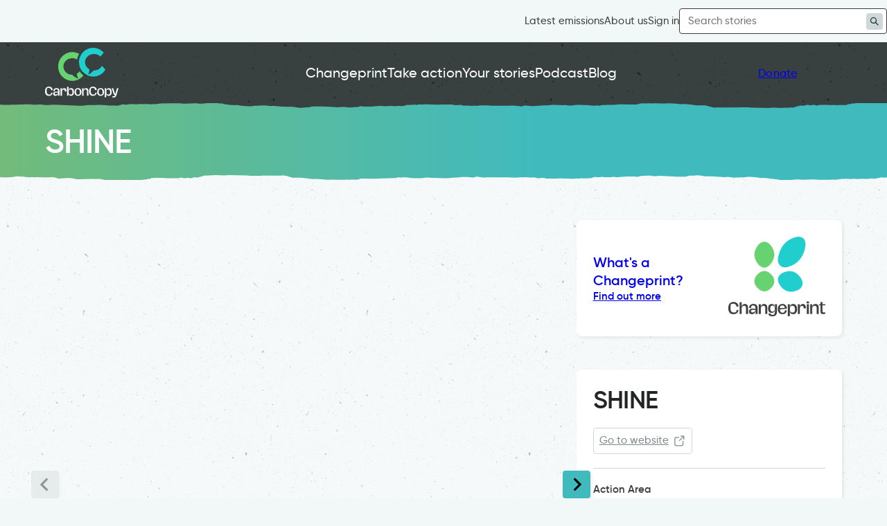

--- FILE ---
content_type: text/html; charset=UTF-8
request_url: https://carboncopy.eco/initiatives/shine
body_size: 19111
content:
<!doctype html>
<html lang="en-GB" class="no-js">
<head>
<meta charset="UTF-8">
<meta name="viewport" content="width=device-width, initial-scale=1">
<meta name="format-detection" content="telephone=no">
<link rel="profile" href="https://gmpg.org/xfn/11">
<link rel="pingback" href="https://carboncopy.eco/wp/xmlrpc.php">

<meta name='robots' content='index, follow, max-image-preview:large, max-snippet:-1, max-video-preview:-1' />

	<!-- This site is optimized with the Yoast SEO Premium plugin v25.5 (Yoast SEO v26.7) - https://yoast.com/wordpress/plugins/seo/ -->
	<title>SHINE | London | energy and fuel poverty</title>
	<meta name="description" content="A fuel poverty referral network and free energy advice service for Londoners." />
	<link rel="canonical" href="https://carboncopy.eco/initiatives/shine" />
	<meta property="og:locale" content="en_GB" />
	<meta property="og:type" content="article" />
	<meta property="og:title" content="SHINE" />
	<meta property="og:description" content="A fuel poverty referral network and free energy advice service for Londoners." />
	<meta property="og:url" content="https://carboncopy.eco/initiatives/shine" />
	<meta property="og:site_name" content="Carbon Copy" />
	<meta property="article:publisher" content="https://facebook.com/carboncopy.eco" />
	<meta property="article:modified_time" content="2026-01-14T14:42:49+00:00" />
	<meta property="og:image" content="https://carboncopy.eco/app/uploads/2023/11/1-50.jpg" />
	<meta property="og:image:width" content="357" />
	<meta property="og:image:height" content="356" />
	<meta property="og:image:type" content="image/jpeg" />
	<meta name="twitter:card" content="summary_large_image" />
	<meta name="twitter:label1" content="Est. reading time" />
	<meta name="twitter:data1" content="3 minutes" />
	<script type="application/ld+json" class="yoast-schema-graph">{"@context":"https://schema.org","@graph":[{"@type":"WebPage","@id":"https://carboncopy.eco/initiatives/shine","url":"https://carboncopy.eco/initiatives/shine","name":"SHINE | London | energy and fuel poverty","isPartOf":{"@id":"https://carboncopy.eco/#website"},"primaryImageOfPage":{"@id":"https://carboncopy.eco/initiatives/shine#primaryimage"},"image":{"@id":"https://carboncopy.eco/initiatives/shine#primaryimage"},"thumbnailUrl":"https://cdn.carboncopy.eco/uploads/2023/11/1-50.jpg","datePublished":"2020-10-14T12:16:20+00:00","dateModified":"2026-01-14T14:42:49+00:00","description":"A fuel poverty referral network and free energy advice service for Londoners.","breadcrumb":{"@id":"https://carboncopy.eco/initiatives/shine#breadcrumb"},"inLanguage":"en-GB","potentialAction":[{"@type":"ReadAction","target":["https://carboncopy.eco/initiatives/shine"]}]},{"@type":"ImageObject","inLanguage":"en-GB","@id":"https://carboncopy.eco/initiatives/shine#primaryimage","url":"https://cdn.carboncopy.eco/uploads/2023/11/1-50.jpg","contentUrl":"https://cdn.carboncopy.eco/uploads/2023/11/1-50.jpg","width":357,"height":356,"caption":"Energy Doctor Home Visit."},{"@type":"BreadcrumbList","@id":"https://carboncopy.eco/initiatives/shine#breadcrumb","itemListElement":[{"@type":"ListItem","position":1,"name":"Home","item":"https://carboncopy.eco/"},{"@type":"ListItem","position":2,"name":"SHINE"}]},{"@type":"WebSite","@id":"https://carboncopy.eco/#website","url":"https://carboncopy.eco/","name":"Carbon Copy","description":"Grow your Changeprint","publisher":{"@id":"https://carboncopy.eco/#organization"},"potentialAction":[{"@type":"SearchAction","target":{"@type":"EntryPoint","urlTemplate":"https://carboncopy.eco/?s={search_term_string}"},"query-input":{"@type":"PropertyValueSpecification","valueRequired":true,"valueName":"search_term_string"}}],"inLanguage":"en-GB"},{"@type":"Organization","@id":"https://carboncopy.eco/#organization","name":"Carbon Copy","url":"https://carboncopy.eco/","logo":{"@type":"ImageObject","inLanguage":"en-GB","@id":"https://carboncopy.eco/#/schema/logo/image/","url":"https://cdn.carboncopy.eco/uploads/2026/01/CC_logo_colour_widescreen.png","contentUrl":"https://cdn.carboncopy.eco/uploads/2026/01/CC_logo_colour_widescreen.png","width":1920,"height":1080,"caption":"Carbon Copy"},"image":{"@id":"https://carboncopy.eco/#/schema/logo/image/"},"sameAs":["https://facebook.com/carboncopy.eco","https://linkedin.com/company/carboncopy","https://www.youtube.com/@carboncopy_eco"],"description":"Carbon Copy is a UK charity inspiring more big-thinking local action for climate and nature. We believe the fastest way to create change is to share it. We tap into a powerful truth: copying is human nature. When action is visible and easy to replicate, it spreads. This isn’t about one big solution. It’s about people stepping in, inspired by what others have done and copying what works. Carbon Copy offers a place to join in: a national collection of climate action stories from across the UK; place-by-place climate and nature plans; a popular podcast and blog about collective action; and capacity building for organisations across public, private and third sectors. In collaboration with our partners, Carbon Copy’s aim is to engage one million more people locally in UK climate action by 2030. Achieving this aim would bring us closer to a social tipping point and a new norm for collective action.","email":"hello@carboncopy.eco"}]}</script>
	<!-- / Yoast SEO Premium plugin. -->


<link rel='dns-prefetch' href='//cdn.jsdelivr.net' />
<link rel='dns-prefetch' href='//cdn.carboncopy.eco' />
<link rel="alternate" type="application/rss+xml" title="Carbon Copy &raquo; Feed" href="https://carboncopy.eco/feed" />
<link rel="alternate" type="application/rss+xml" title="Carbon Copy &raquo; Comments Feed" href="https://carboncopy.eco/comments/feed" />
<link rel="alternate" type="application/rss+xml" title="Carbon Copy &raquo; SHINE Comments Feed" href="https://carboncopy.eco/initiatives/shine/feed" />
<link rel="alternate" title="oEmbed (JSON)" type="application/json+oembed" href="https://carboncopy.eco/wp-json/oembed/1.0/embed?url=https%3A%2F%2Fcarboncopy.eco%2Finitiatives%2Fshine" />
<link rel="alternate" title="oEmbed (XML)" type="text/xml+oembed" href="https://carboncopy.eco/wp-json/oembed/1.0/embed?url=https%3A%2F%2Fcarboncopy.eco%2Finitiatives%2Fshine&#038;format=xml" />
<style id='wp-img-auto-sizes-contain-inline-css'>
img:is([sizes=auto i],[sizes^="auto," i]){contain-intrinsic-size:3000px 1500px}
/*# sourceURL=wp-img-auto-sizes-contain-inline-css */
</style>
<style id='wp-block-library-inline-css'>
:root{--wp-block-synced-color:#7a00df;--wp-block-synced-color--rgb:122,0,223;--wp-bound-block-color:var(--wp-block-synced-color);--wp-editor-canvas-background:#ddd;--wp-admin-theme-color:#007cba;--wp-admin-theme-color--rgb:0,124,186;--wp-admin-theme-color-darker-10:#006ba1;--wp-admin-theme-color-darker-10--rgb:0,107,160.5;--wp-admin-theme-color-darker-20:#005a87;--wp-admin-theme-color-darker-20--rgb:0,90,135;--wp-admin-border-width-focus:2px}@media (min-resolution:192dpi){:root{--wp-admin-border-width-focus:1.5px}}.wp-element-button{cursor:pointer}:root .has-very-light-gray-background-color{background-color:#eee}:root .has-very-dark-gray-background-color{background-color:#313131}:root .has-very-light-gray-color{color:#eee}:root .has-very-dark-gray-color{color:#313131}:root .has-vivid-green-cyan-to-vivid-cyan-blue-gradient-background{background:linear-gradient(135deg,#00d084,#0693e3)}:root .has-purple-crush-gradient-background{background:linear-gradient(135deg,#34e2e4,#4721fb 50%,#ab1dfe)}:root .has-hazy-dawn-gradient-background{background:linear-gradient(135deg,#faaca8,#dad0ec)}:root .has-subdued-olive-gradient-background{background:linear-gradient(135deg,#fafae1,#67a671)}:root .has-atomic-cream-gradient-background{background:linear-gradient(135deg,#fdd79a,#004a59)}:root .has-nightshade-gradient-background{background:linear-gradient(135deg,#330968,#31cdcf)}:root .has-midnight-gradient-background{background:linear-gradient(135deg,#020381,#2874fc)}:root{--wp--preset--font-size--normal:16px;--wp--preset--font-size--huge:42px}.has-regular-font-size{font-size:1em}.has-larger-font-size{font-size:2.625em}.has-normal-font-size{font-size:var(--wp--preset--font-size--normal)}.has-huge-font-size{font-size:var(--wp--preset--font-size--huge)}.has-text-align-center{text-align:center}.has-text-align-left{text-align:left}.has-text-align-right{text-align:right}.has-fit-text{white-space:nowrap!important}#end-resizable-editor-section{display:none}.aligncenter{clear:both}.items-justified-left{justify-content:flex-start}.items-justified-center{justify-content:center}.items-justified-right{justify-content:flex-end}.items-justified-space-between{justify-content:space-between}.screen-reader-text{border:0;clip-path:inset(50%);height:1px;margin:-1px;overflow:hidden;padding:0;position:absolute;width:1px;word-wrap:normal!important}.screen-reader-text:focus{background-color:#ddd;clip-path:none;color:#444;display:block;font-size:1em;height:auto;left:5px;line-height:normal;padding:15px 23px 14px;text-decoration:none;top:5px;width:auto;z-index:100000}html :where(.has-border-color){border-style:solid}html :where([style*=border-top-color]){border-top-style:solid}html :where([style*=border-right-color]){border-right-style:solid}html :where([style*=border-bottom-color]){border-bottom-style:solid}html :where([style*=border-left-color]){border-left-style:solid}html :where([style*=border-width]){border-style:solid}html :where([style*=border-top-width]){border-top-style:solid}html :where([style*=border-right-width]){border-right-style:solid}html :where([style*=border-bottom-width]){border-bottom-style:solid}html :where([style*=border-left-width]){border-left-style:solid}html :where(img[class*=wp-image-]){height:auto;max-width:100%}:where(figure){margin:0 0 1em}html :where(.is-position-sticky){--wp-admin--admin-bar--position-offset:var(--wp-admin--admin-bar--height,0px)}@media screen and (max-width:600px){html :where(.is-position-sticky){--wp-admin--admin-bar--position-offset:0px}}

/*# sourceURL=wp-block-library-inline-css */
</style><style id='wp-block-button-inline-css'>
.wp-block-button__link{align-content:center;box-sizing:border-box;cursor:pointer;display:inline-block;height:100%;text-align:center;word-break:break-word}.wp-block-button__link.aligncenter{text-align:center}.wp-block-button__link.alignright{text-align:right}:where(.wp-block-button__link){border-radius:9999px;box-shadow:none;padding:calc(.667em + 2px) calc(1.333em + 2px);text-decoration:none}.wp-block-button[style*=text-decoration] .wp-block-button__link{text-decoration:inherit}.wp-block-buttons>.wp-block-button.has-custom-width{max-width:none}.wp-block-buttons>.wp-block-button.has-custom-width .wp-block-button__link{width:100%}.wp-block-buttons>.wp-block-button.has-custom-font-size .wp-block-button__link{font-size:inherit}.wp-block-buttons>.wp-block-button.wp-block-button__width-25{width:calc(25% - var(--wp--style--block-gap, .5em)*.75)}.wp-block-buttons>.wp-block-button.wp-block-button__width-50{width:calc(50% - var(--wp--style--block-gap, .5em)*.5)}.wp-block-buttons>.wp-block-button.wp-block-button__width-75{width:calc(75% - var(--wp--style--block-gap, .5em)*.25)}.wp-block-buttons>.wp-block-button.wp-block-button__width-100{flex-basis:100%;width:100%}.wp-block-buttons.is-vertical>.wp-block-button.wp-block-button__width-25{width:25%}.wp-block-buttons.is-vertical>.wp-block-button.wp-block-button__width-50{width:50%}.wp-block-buttons.is-vertical>.wp-block-button.wp-block-button__width-75{width:75%}.wp-block-button.is-style-squared,.wp-block-button__link.wp-block-button.is-style-squared{border-radius:0}.wp-block-button.no-border-radius,.wp-block-button__link.no-border-radius{border-radius:0!important}:root :where(.wp-block-button .wp-block-button__link.is-style-outline),:root :where(.wp-block-button.is-style-outline>.wp-block-button__link){border:2px solid;padding:.667em 1.333em}:root :where(.wp-block-button .wp-block-button__link.is-style-outline:not(.has-text-color)),:root :where(.wp-block-button.is-style-outline>.wp-block-button__link:not(.has-text-color)){color:currentColor}:root :where(.wp-block-button .wp-block-button__link.is-style-outline:not(.has-background)),:root :where(.wp-block-button.is-style-outline>.wp-block-button__link:not(.has-background)){background-color:initial;background-image:none}
/*# sourceURL=https://carboncopy.eco/wp/wp-includes/blocks/button/style.min.css */
</style>
<style id='wp-block-heading-inline-css'>
h1:where(.wp-block-heading).has-background,h2:where(.wp-block-heading).has-background,h3:where(.wp-block-heading).has-background,h4:where(.wp-block-heading).has-background,h5:where(.wp-block-heading).has-background,h6:where(.wp-block-heading).has-background{padding:1.25em 2.375em}h1.has-text-align-left[style*=writing-mode]:where([style*=vertical-lr]),h1.has-text-align-right[style*=writing-mode]:where([style*=vertical-rl]),h2.has-text-align-left[style*=writing-mode]:where([style*=vertical-lr]),h2.has-text-align-right[style*=writing-mode]:where([style*=vertical-rl]),h3.has-text-align-left[style*=writing-mode]:where([style*=vertical-lr]),h3.has-text-align-right[style*=writing-mode]:where([style*=vertical-rl]),h4.has-text-align-left[style*=writing-mode]:where([style*=vertical-lr]),h4.has-text-align-right[style*=writing-mode]:where([style*=vertical-rl]),h5.has-text-align-left[style*=writing-mode]:where([style*=vertical-lr]),h5.has-text-align-right[style*=writing-mode]:where([style*=vertical-rl]),h6.has-text-align-left[style*=writing-mode]:where([style*=vertical-lr]),h6.has-text-align-right[style*=writing-mode]:where([style*=vertical-rl]){rotate:180deg}
/*# sourceURL=https://carboncopy.eco/wp/wp-includes/blocks/heading/style.min.css */
</style>
<style id='wp-block-buttons-inline-css'>
.wp-block-buttons{box-sizing:border-box}.wp-block-buttons.is-vertical{flex-direction:column}.wp-block-buttons.is-vertical>.wp-block-button:last-child{margin-bottom:0}.wp-block-buttons>.wp-block-button{display:inline-block;margin:0}.wp-block-buttons.is-content-justification-left{justify-content:flex-start}.wp-block-buttons.is-content-justification-left.is-vertical{align-items:flex-start}.wp-block-buttons.is-content-justification-center{justify-content:center}.wp-block-buttons.is-content-justification-center.is-vertical{align-items:center}.wp-block-buttons.is-content-justification-right{justify-content:flex-end}.wp-block-buttons.is-content-justification-right.is-vertical{align-items:flex-end}.wp-block-buttons.is-content-justification-space-between{justify-content:space-between}.wp-block-buttons.aligncenter{text-align:center}.wp-block-buttons:not(.is-content-justification-space-between,.is-content-justification-right,.is-content-justification-left,.is-content-justification-center) .wp-block-button.aligncenter{margin-left:auto;margin-right:auto;width:100%}.wp-block-buttons[style*=text-decoration] .wp-block-button,.wp-block-buttons[style*=text-decoration] .wp-block-button__link{text-decoration:inherit}.wp-block-buttons.has-custom-font-size .wp-block-button__link{font-size:inherit}.wp-block-buttons .wp-block-button__link{width:100%}.wp-block-button.aligncenter{text-align:center}
/*# sourceURL=https://carboncopy.eco/wp/wp-includes/blocks/buttons/style.min.css */
</style>
<style id='wp-block-post-excerpt-inline-css'>
:where(.wp-block-post-excerpt){box-sizing:border-box;margin-bottom:var(--wp--style--block-gap);margin-top:var(--wp--style--block-gap)}.wp-block-post-excerpt__excerpt{margin-bottom:0;margin-top:0}.wp-block-post-excerpt__more-text{margin-bottom:0;margin-top:var(--wp--style--block-gap)}.wp-block-post-excerpt__more-link{display:inline-block}
/*# sourceURL=https://carboncopy.eco/wp/wp-includes/blocks/post-excerpt/style.min.css */
</style>
<style id='wp-block-post-featured-image-inline-css'>
.wp-block-post-featured-image{margin-left:0;margin-right:0}.wp-block-post-featured-image a{display:block;height:100%}.wp-block-post-featured-image :where(img){box-sizing:border-box;height:auto;max-width:100%;vertical-align:bottom;width:100%}.wp-block-post-featured-image.alignfull img,.wp-block-post-featured-image.alignwide img{width:100%}.wp-block-post-featured-image .wp-block-post-featured-image__overlay.has-background-dim{background-color:#000;inset:0;position:absolute}.wp-block-post-featured-image{position:relative}.wp-block-post-featured-image .wp-block-post-featured-image__overlay.has-background-gradient{background-color:initial}.wp-block-post-featured-image .wp-block-post-featured-image__overlay.has-background-dim-0{opacity:0}.wp-block-post-featured-image .wp-block-post-featured-image__overlay.has-background-dim-10{opacity:.1}.wp-block-post-featured-image .wp-block-post-featured-image__overlay.has-background-dim-20{opacity:.2}.wp-block-post-featured-image .wp-block-post-featured-image__overlay.has-background-dim-30{opacity:.3}.wp-block-post-featured-image .wp-block-post-featured-image__overlay.has-background-dim-40{opacity:.4}.wp-block-post-featured-image .wp-block-post-featured-image__overlay.has-background-dim-50{opacity:.5}.wp-block-post-featured-image .wp-block-post-featured-image__overlay.has-background-dim-60{opacity:.6}.wp-block-post-featured-image .wp-block-post-featured-image__overlay.has-background-dim-70{opacity:.7}.wp-block-post-featured-image .wp-block-post-featured-image__overlay.has-background-dim-80{opacity:.8}.wp-block-post-featured-image .wp-block-post-featured-image__overlay.has-background-dim-90{opacity:.9}.wp-block-post-featured-image .wp-block-post-featured-image__overlay.has-background-dim-100{opacity:1}.wp-block-post-featured-image:where(.alignleft,.alignright){width:100%}
/*# sourceURL=https://carboncopy.eco/wp/wp-includes/blocks/post-featured-image/style.min.css */
</style>
<style id='wp-block-post-template-inline-css'>
.wp-block-post-template{box-sizing:border-box;list-style:none;margin-bottom:0;margin-top:0;max-width:100%;padding:0}.wp-block-post-template.is-flex-container{display:flex;flex-direction:row;flex-wrap:wrap;gap:1.25em}.wp-block-post-template.is-flex-container>li{margin:0;width:100%}@media (min-width:600px){.wp-block-post-template.is-flex-container.is-flex-container.columns-2>li{width:calc(50% - .625em)}.wp-block-post-template.is-flex-container.is-flex-container.columns-3>li{width:calc(33.33333% - .83333em)}.wp-block-post-template.is-flex-container.is-flex-container.columns-4>li{width:calc(25% - .9375em)}.wp-block-post-template.is-flex-container.is-flex-container.columns-5>li{width:calc(20% - 1em)}.wp-block-post-template.is-flex-container.is-flex-container.columns-6>li{width:calc(16.66667% - 1.04167em)}}@media (max-width:600px){.wp-block-post-template-is-layout-grid.wp-block-post-template-is-layout-grid.wp-block-post-template-is-layout-grid.wp-block-post-template-is-layout-grid{grid-template-columns:1fr}}.wp-block-post-template-is-layout-constrained>li>.alignright,.wp-block-post-template-is-layout-flow>li>.alignright{float:right;margin-inline-end:0;margin-inline-start:2em}.wp-block-post-template-is-layout-constrained>li>.alignleft,.wp-block-post-template-is-layout-flow>li>.alignleft{float:left;margin-inline-end:2em;margin-inline-start:0}.wp-block-post-template-is-layout-constrained>li>.aligncenter,.wp-block-post-template-is-layout-flow>li>.aligncenter{margin-inline-end:auto;margin-inline-start:auto}
/*# sourceURL=https://carboncopy.eco/wp/wp-includes/blocks/post-template/style.min.css */
</style>
<style id='wp-block-post-title-inline-css'>
.wp-block-post-title{box-sizing:border-box;word-break:break-word}.wp-block-post-title :where(a){display:inline-block;font-family:inherit;font-size:inherit;font-style:inherit;font-weight:inherit;letter-spacing:inherit;line-height:inherit;text-decoration:inherit}
/*# sourceURL=https://carboncopy.eco/wp/wp-includes/blocks/post-title/style.min.css */
</style>
<style id='wp-block-columns-inline-css'>
.wp-block-columns{box-sizing:border-box;display:flex;flex-wrap:wrap!important}@media (min-width:782px){.wp-block-columns{flex-wrap:nowrap!important}}.wp-block-columns{align-items:normal!important}.wp-block-columns.are-vertically-aligned-top{align-items:flex-start}.wp-block-columns.are-vertically-aligned-center{align-items:center}.wp-block-columns.are-vertically-aligned-bottom{align-items:flex-end}@media (max-width:781px){.wp-block-columns:not(.is-not-stacked-on-mobile)>.wp-block-column{flex-basis:100%!important}}@media (min-width:782px){.wp-block-columns:not(.is-not-stacked-on-mobile)>.wp-block-column{flex-basis:0;flex-grow:1}.wp-block-columns:not(.is-not-stacked-on-mobile)>.wp-block-column[style*=flex-basis]{flex-grow:0}}.wp-block-columns.is-not-stacked-on-mobile{flex-wrap:nowrap!important}.wp-block-columns.is-not-stacked-on-mobile>.wp-block-column{flex-basis:0;flex-grow:1}.wp-block-columns.is-not-stacked-on-mobile>.wp-block-column[style*=flex-basis]{flex-grow:0}:where(.wp-block-columns){margin-bottom:1.75em}:where(.wp-block-columns.has-background){padding:1.25em 2.375em}.wp-block-column{flex-grow:1;min-width:0;overflow-wrap:break-word;word-break:break-word}.wp-block-column.is-vertically-aligned-top{align-self:flex-start}.wp-block-column.is-vertically-aligned-center{align-self:center}.wp-block-column.is-vertically-aligned-bottom{align-self:flex-end}.wp-block-column.is-vertically-aligned-stretch{align-self:stretch}.wp-block-column.is-vertically-aligned-bottom,.wp-block-column.is-vertically-aligned-center,.wp-block-column.is-vertically-aligned-top{width:100%}
/*# sourceURL=https://carboncopy.eco/wp/wp-includes/blocks/columns/style.min.css */
</style>
<style id='wp-block-group-inline-css'>
.wp-block-group{box-sizing:border-box}:where(.wp-block-group.wp-block-group-is-layout-constrained){position:relative}
/*# sourceURL=https://carboncopy.eco/wp/wp-includes/blocks/group/style.min.css */
</style>
<style id='wp-block-group-theme-inline-css'>
:where(.wp-block-group.has-background){padding:1.25em 2.375em}
/*# sourceURL=https://carboncopy.eco/wp/wp-includes/blocks/group/theme.min.css */
</style>
<style id='wp-block-paragraph-inline-css'>
.is-small-text{font-size:.875em}.is-regular-text{font-size:1em}.is-large-text{font-size:2.25em}.is-larger-text{font-size:3em}.has-drop-cap:not(:focus):first-letter{float:left;font-size:8.4em;font-style:normal;font-weight:100;line-height:.68;margin:.05em .1em 0 0;text-transform:uppercase}body.rtl .has-drop-cap:not(:focus):first-letter{float:none;margin-left:.1em}p.has-drop-cap.has-background{overflow:hidden}:root :where(p.has-background){padding:1.25em 2.375em}:where(p.has-text-color:not(.has-link-color)) a{color:inherit}p.has-text-align-left[style*="writing-mode:vertical-lr"],p.has-text-align-right[style*="writing-mode:vertical-rl"]{rotate:180deg}
/*# sourceURL=https://carboncopy.eco/wp/wp-includes/blocks/paragraph/style.min.css */
</style>
<style id='carbon-copy-initiative-header-style-inline-css'>
.wp-block-carbon-copy-initiative-header{background:linear-gradient(90deg,#72bb7a,#41babe 60%);position:relative}@media screen and (max-width:799px){img.wp-block-carbon-copy-initiative-header__hero{width:100vw}}@media screen and (min-width:800px){img.wp-block-carbon-copy-initiative-header__hero{height:100%;-webkit-mask-image:-webkit-gradient(linear,right bottom,left bottom,color-stop(0,#000),color-stop(.35,#000),color-stop(1,transparent));mask-image:-webkit-gradient(linear,right bottom,left bottom,color-stop(0,#000),color-stop(.35,#000),color-stop(1,transparent));max-height:100%;position:absolute;right:0}}.wp-block-carbon-copy-initiative-header__data{position:relative;z-index:1}.wp-block-carbon-copy-initiative-header__data h1{color:#fff;font-size:var(--wp--preset--font-size--heading-xl)}.wp-block-carbon-copy-initiative-header__data__taxonomies{color:#c4f2ca;font-size:var(--wp--preset--font-size--heading-s);font-weight:var(--font-weight-bold-semi);margin:12px 0 24px}.wp-block-carbon-copy-initiative-header__data p.quote{color:#fff;font-size:var(--wp--preset--font-size--heading-m);font-weight:var(--font-weight-bold-semi);line-height:1.15;margin:0}.wp-block-carbon-copy-initiative-header__go-to-website{font-size:var(--wp--preset--font-size--medium);margin-top:20px}.wp-block-carbon-copy-initiative-header__go-to-website a{align-items:center;display:flex}.wp-block-carbon-copy-initiative-header__go-to-website svg{stroke:#fff;stroke-width:2px;height:20px;margin-left:5px;width:20px}

/*# sourceURL=https://carboncopy.eco/app/plugins/carbon-copy-blocks/build/initiative-header/style-index.css */
</style>
<style id='carbon-copy-initiative-primary-action-area-tag-style-inline-css'>


/*# sourceURL=https://carboncopy.eco/app/plugins/carbon-copy-blocks/build/initiative-primary-action-area-tag/style-index.css */
</style>
<style id='carbon-copy-initiative-primary-local-area-tag-style-inline-css'>
span.wp-block-carbon-copy-initiative-primary-local-area-tag{align-items:center;color:var(--color--neutral-55);display:inline-grid;font-size:var(--wp--preset--font-size--medium);gap:6px;grid-template-columns:20px 1fr;margin:0!important;white-space:nowrap;width:100%}.wp-block-carbon-copy-initiative-primary-local-area-tag__icon{display:inline-block;height:20px;width:20px}.wp-block-carbon-copy-initiative-primary-local-area-tag__icon svg{stroke:var(--color--neutral-55);height:20px;width:20px;stroke-width:2px}

/*# sourceURL=https://carboncopy.eco/app/plugins/carbon-copy-blocks/build/initiative-primary-local-area-tag/style-index.css */
</style>
<style id='carbon-copy-initiative-sidebar-style-inline-css'>
.wp-block-carbon-copy-initiative-sidebar{height:100%}.wp-block-carbon-copy-initiative-sidebar__cta{align-items:center;background:#fff;border-radius:8px;box-shadow:2px 2px 4px rgba(34,38,38,.086);display:flex;flex-wrap:wrap;gap:20px;justify-content:space-between;padding:24px}.wp-block-carbon-copy-initiative-sidebar__cta p{display:flex;flex-direction:column;gap:5px;margin:0}.wp-block-carbon-copy-initiative-sidebar__cta p a{font-size:var(--wp--preset--font-size--large)!important;font-weight:var(--font-weight-bold)}.wp-block-carbon-copy-initiative-sidebar__cta p a:hover{text-decoration:underline}.wp-block-carbon-copy-initiative-sidebar__cta p .larger{font-size:var(--wp--preset--font-size--heading-s)!important;font-weight:var(--font-weight-bold-semi);text-decoration:none}.wp-block-carbon-copy-initiative-sidebar__cta p .larger:hover{text-decoration:none}.wp-block-carbon-copy-initiative-sidebar__cta img{height:auto;max-width:125px;width:100%}@media screen and (min-width:782px){.wp-block-carbon-copy-initiative-sidebar__cta{flex-direction:column-reverse;justify-content:center;position:sticky;top:10px}.wp-block-carbon-copy-initiative-sidebar__cta p{text-align:center}}@media screen and (min-width:1000px){.wp-block-carbon-copy-initiative-sidebar__cta{flex-direction:row;justify-content:space-between}.wp-block-carbon-copy-initiative-sidebar__cta img{max-width:140px}.wp-block-carbon-copy-initiative-sidebar__cta p{flex:1;text-align:left}}.wp-block-carbon-copy-initiative-sidebar__go-to-website{font-size:var(--wp--preset--font-size--medium);margin-top:20px}.wp-block-carbon-copy-initiative-sidebar__go-to-website a{display:flex}.wp-block-carbon-copy-initiative-sidebar__go-to-website svg{stroke:var(--color--neutral-55);stroke-width:2px;height:20px;margin-left:5px;width:20px}.wp-block-carbon-copy-initiative-sidebar__title{font-size:var(--wp--preset--font-size--heading-l)}.wp-block-carbon-copy-initiative-sidebar__meta{background:#fff;border-radius:8px;box-shadow:2px 2px 4px rgba(34,38,38,.086);font-size:var(--wp--preset--font-size--medium);margin-top:48px;padding:24px}.wp-block-carbon-copy-initiative-sidebar p{font-size:var(--wp--preset--font-size--medium)}.wp-block-carbon-copy-initiative-sidebar__section{border-bottom:1px solid var(--color--neutral-85);margin-bottom:20px;padding-bottom:20px}.wp-block-carbon-copy-initiative-sidebar__section:last-of-type{border:none;margin-bottom:0;padding-bottom:0}.wp-block-carbon-copy-initiative-sidebar__section p{margin:0}p.wp-block-carbon-copy-initiative-sidebar__section__heading{font-weight:var(--font-weight-bold-semi);margin-bottom:5px}@media screen and (min-width:1200px){.wp-block-carbon-copy-initiative-sidebar__section__shared-by{align-items:start;display:grid;gap:40px;grid-template-columns:1fr auto}}.wp-block-carbon-copy-initiative-sidebar__section__updated-date{color:var(--color--neutral-55);font-size:var(--wp--preset--font-size--medium)}.wp-block-carbon-copy-initiative-sidebar .wp-block-carbon-copy-initiative-sidebar__share,body.parent-pageid-8534 .wp-block-carbon-copy-initiative-sidebar__share{margin:48px auto 0}

/*# sourceURL=https://carboncopy.eco/app/plugins/carbon-copy-blocks/build/initiative-sidebar/style-index.css */
</style>
<style id='carbon-copy-initiative-slider-style-inline-css'>
.wp-block-carbon-copy-initiative-slider{--aspect-ratio:16/9;margin-bottom:50px}.wp-block-carbon-copy-initiative-slider .splide__track{width:100%}.wp-block-carbon-copy-initiative-slider li{display:flex;overflow:hidden;place-items:center}.wp-block-carbon-copy-initiative-slider li iframe,.wp-block-carbon-copy-initiative-slider li img{aspect-ratio:var(--aspect-ratio);border-bottom-left-radius:12.5%;border-top-right-radius:12.5%;height:auto;-o-object-fit:cover;object-fit:cover;width:100%}.wp-block-carbon-copy-initiative-slider .splide__slide__caption{z-index:1}.wp-block-carbon-copy-initiative-slider .splide__arrows{display:grid;grid-auto-flow:column;justify-content:space-between;margin-left:-20px;margin-right:-20px;position:absolute;top:calc(50% - 20px);width:calc(100% + 40px)}.wp-block-carbon-copy-initiative-slider .splide__arrows .splide__arrow{background:var(--color--blue);border:none;border-radius:4px;box-shadow:2px 2px 4px rgba(34,38,38,.086);cursor:pointer;height:40px;padding:10px;width:40px;z-index:1}.wp-block-carbon-copy-initiative-slider .splide__arrows .splide__arrow:hover{background:#61d9dd}.wp-block-carbon-copy-initiative-slider .splide__arrows .splide__arrow[disabled]{background:var(--color--neutral-85);cursor:default;opacity:.4}.wp-block-carbon-copy-initiative-slider .splide__arrows .splide__arrow svg{height:20px;width:20px}.wp-block-carbon-copy-initiative-slider .splide__arrows .splide__arrow.splide__arrow--prev svg{transform:rotate(180deg)}

/*# sourceURL=https://carboncopy.eco/app/plugins/carbon-copy-blocks/build/initiative-slider/style-index.css */
</style>
<style id='carbon-copy-share-toolbar-style-inline-css'>
.wp-block-carbon-copy-initiative-sidebar__share{align-items:center;color:var(--color--neutral-55);display:grid;font-size:var(--wp--preset--font-size--small);gap:10px;grid-auto-flow:column;justify-items:center;width:-moz-fit-content;width:fit-content}.wp-block-carbon-copy-initiative-sidebar__share__button a{border:1px solid var(--color--neutral-85);border-radius:4px;box-sizing:border-box;display:inline-flex;padding:8px}.wp-block-carbon-copy-initiative-sidebar__share a:hover{border-color:var(--color--neutral-55);color:var(--color--neutral-55);cursor:pointer}.wp-block-carbon-copy-initiative-sidebar__share__button svg{fill:var(--color--neutral-55);height:18px;width:18px}.wp-block-carbon-copy-initiative-sidebar__share__button__copy svg{stroke:var(--color--neutral-55);stroke-width:3px}.wp-block-carbon-copy-initiative-sidebar__share__button__copy a{align-items:center;cursor:pointer;display:grid;grid-template-columns:24px 1fr;text-decoration:none}.wp-block-carbon-copy-initiative-sidebar__share__button__copy.copied a{border-color:var(--color--green);color:var(--color--green)}.wp-block-carbon-copy-initiative-sidebar__share__button__copy.copied svg{stroke:var(--color--green)}

/*# sourceURL=https://carboncopy.eco/app/plugins/carbon-copy-blocks/build/share-toolbar/style-index.css */
</style>
<style id='global-styles-inline-css'>
:root{--wp--preset--aspect-ratio--square: 1;--wp--preset--aspect-ratio--4-3: 4/3;--wp--preset--aspect-ratio--3-4: 3/4;--wp--preset--aspect-ratio--3-2: 3/2;--wp--preset--aspect-ratio--2-3: 2/3;--wp--preset--aspect-ratio--16-9: 16/9;--wp--preset--aspect-ratio--9-16: 9/16;--wp--preset--color--black: #000000;--wp--preset--color--cyan-bluish-gray: #abb8c3;--wp--preset--color--white: var( --color--white, hsla( 0, 0%, 100%, 1 ) );--wp--preset--color--pale-pink: #f78da7;--wp--preset--color--vivid-red: #cf2e2e;--wp--preset--color--luminous-vivid-orange: #ff6900;--wp--preset--color--luminous-vivid-amber: #fcb900;--wp--preset--color--light-green-cyan: #7bdcb5;--wp--preset--color--vivid-green-cyan: #00d084;--wp--preset--color--pale-cyan-blue: #8ed1fc;--wp--preset--color--vivid-cyan-blue: #0693e3;--wp--preset--color--vivid-purple: #9b51e0;--wp--preset--color--green: var( --color--green, hsla( 127, 35%, 59%, 1 ) );--wp--preset--color--blue: var( --color--blue, hsla( 182, 49%, 50%, 1 ) );--wp--preset--color--teal: var( --color--teal, hsla( 183, 49%, 17%, 1 ) );--wp--preset--color--teal-with-texture: var( --color--teal-with-texture, hsla( 183, 49%, 17%, 1 ) );--wp--preset--color--neutral-5: var( --color--neutral-5, hsla( 184, 7%, 57%, 1 ) );--wp--preset--color--neutral-15: var( --color--neutral-15, hsla( 182, 5%, 14%, 1 ) );--wp--preset--color--neutral-25: var( --color--neutral-25, hsla( 182, 5%, 24%, 1 ) );--wp--preset--color--neutral-35: var( --color--neutral-35, hsla( 182, 5%, 33%, 1 ) );--wp--preset--color--neutral-45: var( --color--neutral-45, hsla( 182, 5%, 43%, 1 ) );--wp--preset--color--neutral-55: var( --color--neutral-55, hsla( 182, 6%, 52%, 1 ) );--wp--preset--color--neutral-65: var( --color--neutral-65, hsla( 182, 7%, 62%, 1 ) );--wp--preset--color--neutral-75: var( --color--neutral-75, hsla( 182, 8%, 73%, 1 ) );--wp--preset--color--neutral-85: var( --color--neutral-85, hsla( 182, 10%, 83%, 1 ) );--wp--preset--color--neutral-97-with-texture: var( --color--neutral-97-with-texture, hsla( 182, 24%, 96%, 1 ) );--wp--preset--color--neutral-97: var( --color--neutral-97, hsla( 182, 24%, 96%, 1 ) );--wp--preset--color--white-with-texture: var( --color--white, hsla( 0, 0%, 100%, 1 ) );--wp--preset--color--dark-green: var( --color--dark-green, hsla( 128, 43%, 34%, 1 ) );--wp--preset--color--action-buildings-places: var( --color--action-buildings-places, hsla(20, 88%, 59%, 1) );--wp--preset--color--action-circular-economy: var( --color--action-circular-economy, hsla(40, 87%, 62%, 1) );--wp--preset--color--action-food-agriculture: var( --color--action-food-agriculture, hsla(15, 29%, 31%, 1) );--wp--preset--color--action-nature: var( --color--action-nature, hsla(95, 38%, 47%, 1) );--wp--preset--color--action-renewable-energy: var( --color--action-renewable-energy, hsla(0, 65%, 54%, 1) );--wp--preset--color--action-transport: var( --color--action-transport, hsla(200, 47%, 43%, 1) );--wp--preset--color--local-powers: var( --color--action-local-powers, hsla(297, 60%, 31%, 1) );--wp--preset--color--white-highlight: var( --white-highlight );--wp--preset--color--green-highlight: var( --green-highlight );--wp--preset--color--emergency-red: #591B1A;--wp--preset--gradient--vivid-cyan-blue-to-vivid-purple: linear-gradient(135deg,rgb(6,147,227) 0%,rgb(155,81,224) 100%);--wp--preset--gradient--light-green-cyan-to-vivid-green-cyan: linear-gradient(135deg,rgb(122,220,180) 0%,rgb(0,208,130) 100%);--wp--preset--gradient--luminous-vivid-amber-to-luminous-vivid-orange: linear-gradient(135deg,rgb(252,185,0) 0%,rgb(255,105,0) 100%);--wp--preset--gradient--luminous-vivid-orange-to-vivid-red: linear-gradient(135deg,rgb(255,105,0) 0%,rgb(207,46,46) 100%);--wp--preset--gradient--very-light-gray-to-cyan-bluish-gray: linear-gradient(135deg,rgb(238,238,238) 0%,rgb(169,184,195) 100%);--wp--preset--gradient--cool-to-warm-spectrum: linear-gradient(135deg,rgb(74,234,220) 0%,rgb(151,120,209) 20%,rgb(207,42,186) 40%,rgb(238,44,130) 60%,rgb(251,105,98) 80%,rgb(254,248,76) 100%);--wp--preset--gradient--blush-light-purple: linear-gradient(135deg,rgb(255,206,236) 0%,rgb(152,150,240) 100%);--wp--preset--gradient--blush-bordeaux: linear-gradient(135deg,rgb(254,205,165) 0%,rgb(254,45,45) 50%,rgb(107,0,62) 100%);--wp--preset--gradient--luminous-dusk: linear-gradient(135deg,rgb(255,203,112) 0%,rgb(199,81,192) 50%,rgb(65,88,208) 100%);--wp--preset--gradient--pale-ocean: linear-gradient(135deg,rgb(255,245,203) 0%,rgb(182,227,212) 50%,rgb(51,167,181) 100%);--wp--preset--gradient--electric-grass: linear-gradient(135deg,rgb(202,248,128) 0%,rgb(113,206,126) 100%);--wp--preset--gradient--midnight: linear-gradient(135deg,rgb(2,3,129) 0%,rgb(40,116,252) 100%);--wp--preset--gradient--brand-gradient: var(--color--gradient-default, linear-gradient(90deg, hsla( 127, 35%, 59%, 1 ), hsla( 182, 49%, 50%, 1 ) ) );--wp--preset--gradient--brand-gradient-with-texture: var(--color--gradient-with-texture-default, linear-gradient(90deg, hsla( 127, 35%, 59%, 1 ), hsla( 182, 49%, 50%, 1 ) ) );--wp--preset--font-size--small: 0.8rem;--wp--preset--font-size--medium: 0.9375rem;--wp--preset--font-size--large: clamp(1.063rem, 1.042rem + 0.102vi, 1.125rem);--wp--preset--font-size--x-large: clamp(25.014px, 1.563rem + ((1vw - 3.2px) * 1.74), 42px);--wp--preset--font-size--heading-2-xl: clamp(2.2rem, 2.2rem + ((1vw - 0.2rem) * 2.951), 4rem);--wp--preset--font-size--heading-xl: clamp(1.743rem, 1.743rem + ((1vw - 0.2rem) * 2.061), 3rem);--wp--preset--font-size--heading-l: clamp(1.378rem, 1.378rem + ((1vw - 0.2rem) * 1.43), 2.25rem);--wp--preset--font-size--heading-m: clamp(1.119rem, 1.119rem + ((1vw - 0.2rem) * 1.034), 1.75rem);--wp--preset--font-size--heading-s: 1.25rem;--wp--preset--font-size--heading-xs: 1.125rem;--wp--preset--font-family--gilroy: "Gilroy", sans-serif;--wp--preset--spacing--20: 0.44rem;--wp--preset--spacing--30: clamp(1.40625rem, 1.2723214285714286rem + 0.6696428571428571vw, 1.875rem);--wp--preset--spacing--40: 1rem;--wp--preset--spacing--50: 1.5rem;--wp--preset--spacing--60: clamp(2.8125rem, 2.544642857142857rem + 1.3392857142857142vw, 3.75rem);--wp--preset--spacing--70: 3.38rem;--wp--preset--spacing--80: 5.06rem;--wp--preset--spacing--negative-46: -46px;--wp--preset--spacing--global-padding: var( --spacing-global-padding );--wp--preset--spacing--6: 6px;--wp--preset--spacing--12: 12px;--wp--preset--spacing--18: clamp(0.84375rem, 0.7633928571428572rem + 0.40178571428571425vw, 1.125rem);--wp--preset--spacing--24: clamp(1.125rem, 1.0178571428571428rem + 0.5357142857142857vw, 1.5rem);--wp--preset--spacing--36: clamp(1.6875rem, 1.5267857142857144rem + 0.8035714285714285vw, 2.25rem);--wp--preset--spacing--48: clamp(2.25rem, 2.0357142857142856rem + 1.0714285714285714vw, 3rem);--wp--preset--spacing--72: clamp(3.375rem, 3.053571428571429rem + 1.607142857142857vw, 4.5rem);--wp--preset--spacing--84: clamp(3.9375rem, 3.5625rem + 1.875vw, 5.25rem);--wp--preset--spacing--100: clamp(4.6875rem, 4.241071428571429rem + 2.232142857142857vw, 6.25rem);--wp--preset--shadow--natural: 6px 6px 9px rgba(0, 0, 0, 0.2);--wp--preset--shadow--deep: 12px 12px 50px rgba(0, 0, 0, 0.4);--wp--preset--shadow--sharp: 6px 6px 0px rgba(0, 0, 0, 0.2);--wp--preset--shadow--outlined: 6px 6px 0px -3px rgb(255, 255, 255), 6px 6px rgb(0, 0, 0);--wp--preset--shadow--crisp: 6px 6px 0px rgb(0, 0, 0);}.wp-block-heading{--wp--preset--font-size--heading-2-xl: 4rem;--wp--preset--font-size--heading-xl: 3rem;--wp--preset--font-size--heading-l: 2.25rem;--wp--preset--font-size--heading-m: 1.75rem;--wp--preset--font-size--heading-s: 1.25rem;--wp--preset--font-size--heading-xs: 1.125rem;}:root { --wp--style--global--content-size: 740px;--wp--style--global--wide-size: 1296px; }:where(body) { margin: 0; }.wp-site-blocks { padding-top: var(--wp--style--root--padding-top); padding-bottom: var(--wp--style--root--padding-bottom); }.has-global-padding { padding-right: var(--wp--style--root--padding-right); padding-left: var(--wp--style--root--padding-left); }.has-global-padding > .alignfull { margin-right: calc(var(--wp--style--root--padding-right) * -1); margin-left: calc(var(--wp--style--root--padding-left) * -1); }.has-global-padding :where(:not(.alignfull.is-layout-flow) > .has-global-padding:not(.wp-block-block, .alignfull)) { padding-right: 0; padding-left: 0; }.has-global-padding :where(:not(.alignfull.is-layout-flow) > .has-global-padding:not(.wp-block-block, .alignfull)) > .alignfull { margin-left: 0; margin-right: 0; }.wp-site-blocks > .alignleft { float: left; margin-right: 2em; }.wp-site-blocks > .alignright { float: right; margin-left: 2em; }.wp-site-blocks > .aligncenter { justify-content: center; margin-left: auto; margin-right: auto; }:where(.wp-site-blocks) > * { margin-block-start: var( --gap ); margin-block-end: 0; }:where(.wp-site-blocks) > :first-child { margin-block-start: 0; }:where(.wp-site-blocks) > :last-child { margin-block-end: 0; }:root { --wp--style--block-gap: var( --gap ); }:root :where(.is-layout-flow) > :first-child{margin-block-start: 0;}:root :where(.is-layout-flow) > :last-child{margin-block-end: 0;}:root :where(.is-layout-flow) > *{margin-block-start: var( --gap );margin-block-end: 0;}:root :where(.is-layout-constrained) > :first-child{margin-block-start: 0;}:root :where(.is-layout-constrained) > :last-child{margin-block-end: 0;}:root :where(.is-layout-constrained) > *{margin-block-start: var( --gap );margin-block-end: 0;}:root :where(.is-layout-flex){gap: var( --gap );}:root :where(.is-layout-grid){gap: var( --gap );}.is-layout-flow > .alignleft{float: left;margin-inline-start: 0;margin-inline-end: 2em;}.is-layout-flow > .alignright{float: right;margin-inline-start: 2em;margin-inline-end: 0;}.is-layout-flow > .aligncenter{margin-left: auto !important;margin-right: auto !important;}.is-layout-constrained > .alignleft{float: left;margin-inline-start: 0;margin-inline-end: 2em;}.is-layout-constrained > .alignright{float: right;margin-inline-start: 2em;margin-inline-end: 0;}.is-layout-constrained > .aligncenter{margin-left: auto !important;margin-right: auto !important;}.is-layout-constrained > :where(:not(.alignleft):not(.alignright):not(.alignfull)){max-width: var(--wp--style--global--content-size);margin-left: auto !important;margin-right: auto !important;}.is-layout-constrained > .alignwide{max-width: var(--wp--style--global--wide-size);}body .is-layout-flex{display: flex;}.is-layout-flex{flex-wrap: wrap;align-items: center;}.is-layout-flex > :is(*, div){margin: 0;}body .is-layout-grid{display: grid;}.is-layout-grid > :is(*, div){margin: 0;}body{background-color: var(--wp--preset--color--base);color: var(--wp--preset--color--neutral-25);font-size: var(--wp--preset--font-size--large);letter-spacing: 0.0025em;line-height: 1.3333;--wp--style--root--padding-top: 0;--wp--style--root--padding-right: var( --spacing-global-padding );--wp--style--root--padding-bottom: 0;--wp--style--root--padding-left: var( --spacing-global-padding );}a:where(:not(.wp-element-button)){color: var(--wp--preset--color--contrast);text-decoration: underline;}:root :where(a:where(:not(.wp-element-button)):hover){text-decoration: none;}:root :where(a:where(:not(.wp-element-button)):focus){text-decoration: underline dashed;}:root :where(a:where(:not(.wp-element-button)):active){color: var(--wp--preset--color--secondary);text-decoration: none;}h1, h2, h3, h4, h5, h6{color: var(--wp--preset--color--neutral-15);font-weight: 600;line-height: 1.125;}h1{font-size: clamp(2.2rem, 2.2rem + ((1vw - 0.2rem) * 2.951), 4rem);letter-spacing: -0.02em;margin-top: 0;margin-right: 0;margin-bottom: 0;margin-left: 0;}h2{font-size: clamp(1.743rem, 1.743rem + ((1vw - 0.2rem) * 2.061), 3rem);letter-spacing: -0.015em;margin-top: 0;margin-right: 0;margin-bottom: 0;margin-left: 0;}h3{font-size: clamp(1.378rem, 1.378rem + ((1vw - 0.2rem) * 1.43), 2.25rem);letter-spacing: -0.01em;margin-top: 0;margin-right: 0;margin-bottom: 0;margin-left: 0;}h4{font-size: clamp(1.119rem, 1.119rem + ((1vw - 0.2rem) * 1.034), 1.75rem);letter-spacing: -0.005em;margin-top: 0;margin-right: 0;margin-bottom: 0;margin-left: 0;}h5{font-size: clamp(1.25rem, 1.25rem, 1.25rem);letter-spacing: 0em;margin-top: 0;margin-right: 0;margin-bottom: 0;margin-left: 0;}h6{font-size: clamp(1.125rem, 1.125rem, 1.125rem);letter-spacing: 0.025em;margin-top: 0;margin-right: 0;margin-bottom: 0;margin-left: 0;}:root :where(.wp-element-button, .wp-block-button__link){background-color: var(--wp--preset--color--blue);border-radius: 4px;border-color: var(--wp--preset--color--blue);border-width: 2px;border-style: solid;color: var(--wp--preset--color--neutral-15);font-family: inherit;font-size: inherit;font-style: inherit;font-weight: inherit;letter-spacing: inherit;line-height: inherit;padding-top: calc(0.667em + 2px);padding-right: calc(1.333em + 2px);padding-bottom: calc(0.667em + 2px);padding-left: calc(1.333em + 2px);text-decoration: none;text-transform: inherit;}:root :where(.wp-element-button:visited, .wp-block-button__link:visited){background-color: #3EAEB2;color: var(--wp--preset--color--neutral-15);}:root :where(.wp-element-button:hover, .wp-block-button__link:hover){background-color: var(--wp--preset--color--blue);border-color: #54ECF2;border-width: 2px;border-style: solid;color: var(--wp--preset--color--neutral-15);}:root :where(.wp-element-button:focus, .wp-block-button__link:focus){background-color: var(--wp--preset--color--blue);border-color: #54ECF256;border-width: 2px;border-style: solid;color: var(--wp--preset--color--neutral-15);}:root :where(.wp-element-button:active, .wp-block-button__link:active){background-color: #3EAEB2;border-radius: 4px;border-color: var(--wp--preset--color--blue);border-width: 2px;border-style: solid;color: var(--wp--preset--color--neutral-15);}.has-black-color{color: var(--wp--preset--color--black) !important;}.has-cyan-bluish-gray-color{color: var(--wp--preset--color--cyan-bluish-gray) !important;}.has-white-color{color: var(--wp--preset--color--white) !important;}.has-pale-pink-color{color: var(--wp--preset--color--pale-pink) !important;}.has-vivid-red-color{color: var(--wp--preset--color--vivid-red) !important;}.has-luminous-vivid-orange-color{color: var(--wp--preset--color--luminous-vivid-orange) !important;}.has-luminous-vivid-amber-color{color: var(--wp--preset--color--luminous-vivid-amber) !important;}.has-light-green-cyan-color{color: var(--wp--preset--color--light-green-cyan) !important;}.has-vivid-green-cyan-color{color: var(--wp--preset--color--vivid-green-cyan) !important;}.has-pale-cyan-blue-color{color: var(--wp--preset--color--pale-cyan-blue) !important;}.has-vivid-cyan-blue-color{color: var(--wp--preset--color--vivid-cyan-blue) !important;}.has-vivid-purple-color{color: var(--wp--preset--color--vivid-purple) !important;}.has-green-color{color: var(--wp--preset--color--green) !important;}.has-blue-color{color: var(--wp--preset--color--blue) !important;}.has-teal-color{color: var(--wp--preset--color--teal) !important;}.has-teal-with-texture-color{color: var(--wp--preset--color--teal-with-texture) !important;}.has-neutral-5-color{color: var(--wp--preset--color--neutral-5) !important;}.has-neutral-15-color{color: var(--wp--preset--color--neutral-15) !important;}.has-neutral-25-color{color: var(--wp--preset--color--neutral-25) !important;}.has-neutral-35-color{color: var(--wp--preset--color--neutral-35) !important;}.has-neutral-45-color{color: var(--wp--preset--color--neutral-45) !important;}.has-neutral-55-color{color: var(--wp--preset--color--neutral-55) !important;}.has-neutral-65-color{color: var(--wp--preset--color--neutral-65) !important;}.has-neutral-75-color{color: var(--wp--preset--color--neutral-75) !important;}.has-neutral-85-color{color: var(--wp--preset--color--neutral-85) !important;}.has-neutral-97-with-texture-color{color: var(--wp--preset--color--neutral-97-with-texture) !important;}.has-neutral-97-color{color: var(--wp--preset--color--neutral-97) !important;}.has-white-with-texture-color{color: var(--wp--preset--color--white-with-texture) !important;}.has-dark-green-color{color: var(--wp--preset--color--dark-green) !important;}.has-action-buildings-places-color{color: var(--wp--preset--color--action-buildings-places) !important;}.has-action-circular-economy-color{color: var(--wp--preset--color--action-circular-economy) !important;}.has-action-food-agriculture-color{color: var(--wp--preset--color--action-food-agriculture) !important;}.has-action-nature-color{color: var(--wp--preset--color--action-nature) !important;}.has-action-renewable-energy-color{color: var(--wp--preset--color--action-renewable-energy) !important;}.has-action-transport-color{color: var(--wp--preset--color--action-transport) !important;}.has-local-powers-color{color: var(--wp--preset--color--local-powers) !important;}.has-white-highlight-color{color: var(--wp--preset--color--white-highlight) !important;}.has-green-highlight-color{color: var(--wp--preset--color--green-highlight) !important;}.has-emergency-red-color{color: var(--wp--preset--color--emergency-red) !important;}.has-black-background-color{background-color: var(--wp--preset--color--black) !important;}.has-cyan-bluish-gray-background-color{background-color: var(--wp--preset--color--cyan-bluish-gray) !important;}.has-white-background-color{background-color: var(--wp--preset--color--white) !important;}.has-pale-pink-background-color{background-color: var(--wp--preset--color--pale-pink) !important;}.has-vivid-red-background-color{background-color: var(--wp--preset--color--vivid-red) !important;}.has-luminous-vivid-orange-background-color{background-color: var(--wp--preset--color--luminous-vivid-orange) !important;}.has-luminous-vivid-amber-background-color{background-color: var(--wp--preset--color--luminous-vivid-amber) !important;}.has-light-green-cyan-background-color{background-color: var(--wp--preset--color--light-green-cyan) !important;}.has-vivid-green-cyan-background-color{background-color: var(--wp--preset--color--vivid-green-cyan) !important;}.has-pale-cyan-blue-background-color{background-color: var(--wp--preset--color--pale-cyan-blue) !important;}.has-vivid-cyan-blue-background-color{background-color: var(--wp--preset--color--vivid-cyan-blue) !important;}.has-vivid-purple-background-color{background-color: var(--wp--preset--color--vivid-purple) !important;}.has-green-background-color{background-color: var(--wp--preset--color--green) !important;}.has-blue-background-color{background-color: var(--wp--preset--color--blue) !important;}.has-teal-background-color{background-color: var(--wp--preset--color--teal) !important;}.has-teal-with-texture-background-color{background-color: var(--wp--preset--color--teal-with-texture) !important;}.has-neutral-5-background-color{background-color: var(--wp--preset--color--neutral-5) !important;}.has-neutral-15-background-color{background-color: var(--wp--preset--color--neutral-15) !important;}.has-neutral-25-background-color{background-color: var(--wp--preset--color--neutral-25) !important;}.has-neutral-35-background-color{background-color: var(--wp--preset--color--neutral-35) !important;}.has-neutral-45-background-color{background-color: var(--wp--preset--color--neutral-45) !important;}.has-neutral-55-background-color{background-color: var(--wp--preset--color--neutral-55) !important;}.has-neutral-65-background-color{background-color: var(--wp--preset--color--neutral-65) !important;}.has-neutral-75-background-color{background-color: var(--wp--preset--color--neutral-75) !important;}.has-neutral-85-background-color{background-color: var(--wp--preset--color--neutral-85) !important;}.has-neutral-97-with-texture-background-color{background-color: var(--wp--preset--color--neutral-97-with-texture) !important;}.has-neutral-97-background-color{background-color: var(--wp--preset--color--neutral-97) !important;}.has-white-with-texture-background-color{background-color: var(--wp--preset--color--white-with-texture) !important;}.has-dark-green-background-color{background-color: var(--wp--preset--color--dark-green) !important;}.has-action-buildings-places-background-color{background-color: var(--wp--preset--color--action-buildings-places) !important;}.has-action-circular-economy-background-color{background-color: var(--wp--preset--color--action-circular-economy) !important;}.has-action-food-agriculture-background-color{background-color: var(--wp--preset--color--action-food-agriculture) !important;}.has-action-nature-background-color{background-color: var(--wp--preset--color--action-nature) !important;}.has-action-renewable-energy-background-color{background-color: var(--wp--preset--color--action-renewable-energy) !important;}.has-action-transport-background-color{background-color: var(--wp--preset--color--action-transport) !important;}.has-local-powers-background-color{background-color: var(--wp--preset--color--local-powers) !important;}.has-white-highlight-background-color{background-color: var(--wp--preset--color--white-highlight) !important;}.has-green-highlight-background-color{background-color: var(--wp--preset--color--green-highlight) !important;}.has-emergency-red-background-color{background-color: var(--wp--preset--color--emergency-red) !important;}.has-black-border-color{border-color: var(--wp--preset--color--black) !important;}.has-cyan-bluish-gray-border-color{border-color: var(--wp--preset--color--cyan-bluish-gray) !important;}.has-white-border-color{border-color: var(--wp--preset--color--white) !important;}.has-pale-pink-border-color{border-color: var(--wp--preset--color--pale-pink) !important;}.has-vivid-red-border-color{border-color: var(--wp--preset--color--vivid-red) !important;}.has-luminous-vivid-orange-border-color{border-color: var(--wp--preset--color--luminous-vivid-orange) !important;}.has-luminous-vivid-amber-border-color{border-color: var(--wp--preset--color--luminous-vivid-amber) !important;}.has-light-green-cyan-border-color{border-color: var(--wp--preset--color--light-green-cyan) !important;}.has-vivid-green-cyan-border-color{border-color: var(--wp--preset--color--vivid-green-cyan) !important;}.has-pale-cyan-blue-border-color{border-color: var(--wp--preset--color--pale-cyan-blue) !important;}.has-vivid-cyan-blue-border-color{border-color: var(--wp--preset--color--vivid-cyan-blue) !important;}.has-vivid-purple-border-color{border-color: var(--wp--preset--color--vivid-purple) !important;}.has-green-border-color{border-color: var(--wp--preset--color--green) !important;}.has-blue-border-color{border-color: var(--wp--preset--color--blue) !important;}.has-teal-border-color{border-color: var(--wp--preset--color--teal) !important;}.has-teal-with-texture-border-color{border-color: var(--wp--preset--color--teal-with-texture) !important;}.has-neutral-5-border-color{border-color: var(--wp--preset--color--neutral-5) !important;}.has-neutral-15-border-color{border-color: var(--wp--preset--color--neutral-15) !important;}.has-neutral-25-border-color{border-color: var(--wp--preset--color--neutral-25) !important;}.has-neutral-35-border-color{border-color: var(--wp--preset--color--neutral-35) !important;}.has-neutral-45-border-color{border-color: var(--wp--preset--color--neutral-45) !important;}.has-neutral-55-border-color{border-color: var(--wp--preset--color--neutral-55) !important;}.has-neutral-65-border-color{border-color: var(--wp--preset--color--neutral-65) !important;}.has-neutral-75-border-color{border-color: var(--wp--preset--color--neutral-75) !important;}.has-neutral-85-border-color{border-color: var(--wp--preset--color--neutral-85) !important;}.has-neutral-97-with-texture-border-color{border-color: var(--wp--preset--color--neutral-97-with-texture) !important;}.has-neutral-97-border-color{border-color: var(--wp--preset--color--neutral-97) !important;}.has-white-with-texture-border-color{border-color: var(--wp--preset--color--white-with-texture) !important;}.has-dark-green-border-color{border-color: var(--wp--preset--color--dark-green) !important;}.has-action-buildings-places-border-color{border-color: var(--wp--preset--color--action-buildings-places) !important;}.has-action-circular-economy-border-color{border-color: var(--wp--preset--color--action-circular-economy) !important;}.has-action-food-agriculture-border-color{border-color: var(--wp--preset--color--action-food-agriculture) !important;}.has-action-nature-border-color{border-color: var(--wp--preset--color--action-nature) !important;}.has-action-renewable-energy-border-color{border-color: var(--wp--preset--color--action-renewable-energy) !important;}.has-action-transport-border-color{border-color: var(--wp--preset--color--action-transport) !important;}.has-local-powers-border-color{border-color: var(--wp--preset--color--local-powers) !important;}.has-white-highlight-border-color{border-color: var(--wp--preset--color--white-highlight) !important;}.has-green-highlight-border-color{border-color: var(--wp--preset--color--green-highlight) !important;}.has-emergency-red-border-color{border-color: var(--wp--preset--color--emergency-red) !important;}.has-vivid-cyan-blue-to-vivid-purple-gradient-background{background: var(--wp--preset--gradient--vivid-cyan-blue-to-vivid-purple) !important;}.has-light-green-cyan-to-vivid-green-cyan-gradient-background{background: var(--wp--preset--gradient--light-green-cyan-to-vivid-green-cyan) !important;}.has-luminous-vivid-amber-to-luminous-vivid-orange-gradient-background{background: var(--wp--preset--gradient--luminous-vivid-amber-to-luminous-vivid-orange) !important;}.has-luminous-vivid-orange-to-vivid-red-gradient-background{background: var(--wp--preset--gradient--luminous-vivid-orange-to-vivid-red) !important;}.has-very-light-gray-to-cyan-bluish-gray-gradient-background{background: var(--wp--preset--gradient--very-light-gray-to-cyan-bluish-gray) !important;}.has-cool-to-warm-spectrum-gradient-background{background: var(--wp--preset--gradient--cool-to-warm-spectrum) !important;}.has-blush-light-purple-gradient-background{background: var(--wp--preset--gradient--blush-light-purple) !important;}.has-blush-bordeaux-gradient-background{background: var(--wp--preset--gradient--blush-bordeaux) !important;}.has-luminous-dusk-gradient-background{background: var(--wp--preset--gradient--luminous-dusk) !important;}.has-pale-ocean-gradient-background{background: var(--wp--preset--gradient--pale-ocean) !important;}.has-electric-grass-gradient-background{background: var(--wp--preset--gradient--electric-grass) !important;}.has-midnight-gradient-background{background: var(--wp--preset--gradient--midnight) !important;}.has-brand-gradient-gradient-background{background: var(--wp--preset--gradient--brand-gradient) !important;}.has-brand-gradient-with-texture-gradient-background{background: var(--wp--preset--gradient--brand-gradient-with-texture) !important;}.has-small-font-size{font-size: var(--wp--preset--font-size--small) !important;}.has-medium-font-size{font-size: var(--wp--preset--font-size--medium) !important;}.has-large-font-size{font-size: var(--wp--preset--font-size--large) !important;}.has-x-large-font-size{font-size: var(--wp--preset--font-size--x-large) !important;}.has-heading-2-xl-font-size{font-size: var(--wp--preset--font-size--heading-2-xl) !important;}.has-heading-xl-font-size{font-size: var(--wp--preset--font-size--heading-xl) !important;}.has-heading-l-font-size{font-size: var(--wp--preset--font-size--heading-l) !important;}.has-heading-m-font-size{font-size: var(--wp--preset--font-size--heading-m) !important;}.has-heading-s-font-size{font-size: var(--wp--preset--font-size--heading-s) !important;}.has-heading-xs-font-size{font-size: var(--wp--preset--font-size--heading-xs) !important;}.has-gilroy-font-family{font-family: var(--wp--preset--font-family--gilroy) !important;}.wp-block-heading.has-heading-2-xl-font-size{font-size: var(--wp--preset--font-size--heading-2-xl) !important;}.wp-block-heading.has-heading-xl-font-size{font-size: var(--wp--preset--font-size--heading-xl) !important;}.wp-block-heading.has-heading-l-font-size{font-size: var(--wp--preset--font-size--heading-l) !important;}.wp-block-heading.has-heading-m-font-size{font-size: var(--wp--preset--font-size--heading-m) !important;}.wp-block-heading.has-heading-s-font-size{font-size: var(--wp--preset--font-size--heading-s) !important;}.wp-block-heading.has-heading-xs-font-size{font-size: var(--wp--preset--font-size--heading-xs) !important;}
:root :where(.wp-block-button .wp-block-button__link){padding-top: 8px;padding-right: 16px;padding-bottom: 8px;padding-left: 16px;}
:root :where(p){font-size: var(--wp--preset--font-size--large);letter-spacing: 0.0025em;line-height: 1.3333;}
:root :where(.wp-block-post-excerpt){font-size: var(--wp--preset--font-size--medium);margin-top: var(--wp--preset--spacing--12 );margin-right: 0;margin-bottom: var(--wp--preset--spacing--12 );margin-left: 0;}
:root :where(.wp-block-post-title){margin-top: var(--wp--preset--spacing--12 );margin-right: 0;margin-bottom: var(--wp--preset--spacing--12 );margin-left: 0;}
:root :where(.wp-block-post-title a:where(:not(.wp-element-button))){text-decoration: none;}
:root :where(.wp-block-post-title a:where(:not(.wp-element-button)):hover){text-decoration: underline;}
:root :where(.wp-block-post-title a:where(:not(.wp-element-button)):focus){text-decoration: underline;}
:root :where(.wp-block-post-title a:where(:not(.wp-element-button)):active){text-decoration: none;}
/*# sourceURL=global-styles-inline-css */
</style>
<style id='core-block-supports-inline-css'>
.wp-container-core-columns-is-layout-9600b9d9{flex-wrap:nowrap;gap:2em var(--wp--preset--spacing--100);}.wp-elements-196cd4991c15c9c4b95c7b97db818237 a:where(:not(.wp-element-button)){color:var(--wp--preset--color--dark-green);}.wp-container-core-buttons-is-layout-d445cf74{justify-content:flex-end;}.wp-container-core-columns-is-layout-28f84493{flex-wrap:nowrap;}.wp-elements-7f7e93e65cff4383e7a0238b084bd49a a:where(:not(.wp-element-button)){color:var(--wp--preset--color--neutral-55);}.wp-container-core-post-template-is-layout-e7fd85f5{grid-template-columns:repeat(4, minmax(0, 1fr));}.wp-container-core-group-is-layout-46756fd1 > :where(:not(.alignleft):not(.alignright):not(.alignfull)){max-width:1296px;margin-left:auto !important;margin-right:auto !important;}.wp-container-core-group-is-layout-46756fd1 > .alignwide{max-width:1296px;}.wp-container-core-group-is-layout-46756fd1 .alignfull{max-width:none;}.wp-container-core-group-is-layout-46756fd1 > .alignfull{margin-right:calc(var(--wp--preset--spacing--global-padding) * -1);margin-left:calc(var(--wp--preset--spacing--global-padding) * -1);}.wp-elements-0b078bba21bee8f7cf233fbe6a4a4c70 a:where(:not(.wp-element-button)){color:var(--wp--preset--color--white-with-texture);}.wp-elements-9df525df1d986cc1bde2c945f144def4 a:where(:not(.wp-element-button)){color:var(--wp--preset--color--white-with-texture);}.wp-container-core-buttons-is-layout-a89b3969{justify-content:center;}.wp-container-core-group-is-layout-8f03bceb > .alignfull{margin-right:calc(var(--wp--preset--spacing--global-padding) * -1);margin-left:calc(var(--wp--preset--spacing--global-padding) * -1);}.wp-container-core-group-is-layout-639b5052 > .alignfull{margin-right:calc(0px * -1);margin-left:calc(0px * -1);}
/*# sourceURL=core-block-supports-inline-css */
</style>

<link rel='stylesheet' id='custom-gutenberg-block-links-toolbar-custom-gutenberg-block-links-toolbar-frontend-css' href='https://carboncopy.eco/app/plugins/custom-gutenberg-block-links-toolbar/build/style-index.css?ver=1.0' media='all' />
<link rel='stylesheet' id='tom-select-css' href='https://carboncopy.eco/app/themes/vatu-base/dist/css/tom-select.min.css?ver=2.3.1' media='screen' />
<link rel='stylesheet' id='splide-css-css' href='https://carboncopy.eco/app/themes/vatu-base/dist/css/splide-core.min.css?ver=4.1.3' media='screen' />
<script src="https://carboncopy.eco/app/themes/vatu-base/dist/js/tom-select.complete.js?ver=2.3.1" id="tom-select-js"></script>
<script src="https://cdn.jsdelivr.net/npm/chart.js?ver=4.4.1" id="chartjs-js"></script>
<script src="https://carboncopy.eco/app/themes/vatu-base/dist/js/splide.min.js?ver=4.1.3" id="splide-js"></script>
<link rel="https://api.w.org/" href="https://carboncopy.eco/wp-json/" /><link rel="alternate" title="JSON" type="application/json" href="https://carboncopy.eco/wp-json/wp/v2/initiative/5967" /><link rel="EditURI" type="application/rsd+xml" title="RSD" href="https://carboncopy.eco/wp/xmlrpc.php?rsd" />
<meta name="generator" content="WordPress 6.9" />
<link rel='shortlink' href='https://carboncopy.eco/?p=5967' />
<style class='wp-fonts-local'>
@font-face{font-family:Gilroy;font-style:medium;font-weight:500;font-display:fallback;src:url('https://carboncopy.eco/app/themes/vatu-base/assets/fonts/gilroy/radomir_tinkov_-_gilroy-medium-webfont.woff2') format('woff2');font-stretch:normal;}
@font-face{font-family:Gilroy;font-style:regular;font-weight:400;font-display:fallback;src:url('https://carboncopy.eco/app/themes/vatu-base/assets/fonts/gilroy/radomir_tinkov_-_gilroy-regular-webfont.woff2') format('woff2');font-stretch:normal;}
@font-face{font-family:Gilroy;font-style:semi-bold;font-weight:600;font-display:fallback;src:url('https://carboncopy.eco/app/themes/vatu-base/assets/fonts/gilroy/radomir_tinkov_-_gilroy-semibold-webfont.woff2') format('woff2');font-stretch:normal;}
</style>
<link rel="icon" href="https://cdn.carboncopy.eco/uploads/2024/02/cropped-favicon-32x32.png" sizes="32x32" />
<link rel="icon" href="https://cdn.carboncopy.eco/uploads/2024/02/cropped-favicon-192x192.png" sizes="192x192" />
<link rel="apple-touch-icon" href="https://cdn.carboncopy.eco/uploads/2024/02/cropped-favicon-180x180.png" />
<meta name="msapplication-TileImage" content="https://cdn.carboncopy.eco/uploads/2024/02/cropped-favicon-270x270.png" />

<script>(function(w,d,s,l,i){w[l]=w[l]||[];w[l].push({'gtm.start':
new Date().getTime(),event:'gtm.js'});var f=d.getElementsByTagName(s)[0],
j=d.createElement(s),dl=l!='dataLayer'?'&l='+l:'';j.async=true;j.src=
'https://www.googletagmanager.com/gtm.js?id='+i+dl;f.parentNode.insertBefore(j,f);
})(window,document,'script','dataLayer','GTM-N48HM8M');</script>

<meta name="facebook-domain-verification" content="24rs5mi2zrywwy4ucq093m4j43nlrk" />

<link rel='stylesheet' id='base-styles-css' href='https://carboncopy.eco/app/themes/vatu-base/style.css?ver=1768472222' media='all' />
</head>

<body class="wp-singular initiative-template-default single single-initiative postid-5967 wp-embed-responsive wp-theme-vatu-base">

<script type="text/javascript">
	function OptanonWrapper() { }
</script>

<noscript><iframe src="https://www.googletagmanager.com/ns.html?id=GTM-N48HM8M" height="0" width="0" style="display:none;visibility:hidden"></iframe></noscript> 
	
	
<header class="site-header has-rip-below">

	<div class="site-header__top above-mobile-navigation--only">
		<div class="site-header__top-container">
							<div class="site-header__top__navigation">
					<div class="menu-top-container"><ul id="menu-top" class="menu"><li id="menu-item-25891" class="menu-item menu-item-type-post_type menu-item-object-page menu-item-25891"><a href="https://carboncopy.eco/local-climate-action">Latest emissions</a></li>
<li id="menu-item-25892" class="menu-item menu-item-type-post_type menu-item-object-page menu-item-25892"><a href="https://carboncopy.eco/about">About us</a></li>
<li><a href="/login">Sign in</a></li></ul></div>				</div>
			
			
<form role="search" method="get" id="searchform" class="searchform" action="https://carboncopy.eco/initiatives">
	<div>
		<label class="screen-reader-text" for="s">Search for:</label>
		<input type="text" value="" name="search_term" id="search_term" placeholder="Search stories">
		<button type="submit" id="searchsubmit"><svg><use xlink:href="https://carboncopy.eco/app/themes/vatu-base/dist/svg/icons.svg?ver=1.0.7#search-dark"></use></svg></button>
	</div>
</form>
		</div>
	</div>

	<div class="site-header__header-row__search below-mobile-navigation--only has-global-padding">
		
<form role="search" method="get" id="searchform" class="searchform" action="https://carboncopy.eco/initiatives">
	<div>
		<label class="screen-reader-text" for="s">Search for:</label>
		<input type="text" value="" name="search_term" id="search_term" placeholder="Search stories">
		<button type="submit" id="searchsubmit"><svg><use xlink:href="https://carboncopy.eco/app/themes/vatu-base/dist/svg/icons.svg?ver=1.0.7#search"></use></svg></button>
	</div>
</form>
	</div>

	<div class="has-global-padding">

		<div class="site-header__header-row">
				<div class="site-header__header-row__logo-container">
					<a href="/" title="Homepage" class="site-header__logo">
						<svg class="above-mobile-navigation--only"><use xlink:href="https://carboncopy.eco/app/themes/vatu-base/dist/svg/icons.svg?ver=1.0.7#carbon-copy-logo-white-vertical"></use></svg>
						<svg class="below-mobile-navigation--only"><use xlink:href="https://carboncopy.eco/app/themes/vatu-base/dist/svg/icons.svg?ver=1.0.7#carbon-copy-logo-white-horizontal"></use></svg>
					</a>
				</div>

				<div class="site-header__header-row__menu-trigger below-mobile-navigation--only"><button class="menu-reveal" aria-label="Open Menu"></button></div>

				<div class="site-header__menu-row">
					<div class="has-global-padding">
						<div class="site-header__header-row below-mobile-navigation--only">
							<div class="site-header__header-row__logo-container">
								<a href="/" title="Homepage" class="site-header__logo">
									<svg><use xlink:href="https://carboncopy.eco/app/themes/vatu-base/dist/svg/icons.svg?ver=1.0.7#carbon-copy-logo-white-horizontal"></use></svg>
								</a>
							</div>

							<div class="site-header__header-row__close-trigger"><button class="menu-reveal" aria-label="Open Menu"></button></div>

						</div>
						<div class="site-header__menu-row__menu-container">
							<div class="menu-main-menu-container"><ul id="menu-main-menu" class="menu"><li id="menu-item-26053" class="menu-item menu-item-type-post_type menu-item-object-page"><a href="https://carboncopy.eco/changeprint">Changeprint</a></li>
<li id="menu-item-24547" class="menu-item menu-item-type-post_type menu-item-object-page"><a href="https://carboncopy.eco/takeaction">Take action</a></li>
<li id="menu-item-8543" class="menu-item menu-item-type-post_type menu-item-object-page menu-item-has-children"><button class="trigger">Your stories</button><div class="sub-menu-wrapper">
<ul class="sub-menu">
<li id="menu-item-8591" class="menu-item menu-item-type-post_type menu-item-object-page"><a href="https://carboncopy.eco/initiatives">All</a></li>
<li id="menu-item-8545" class="menu-item menu-item-type-custom menu-item-object-custom menu-item-has-children"><button class="trigger">Action Areas</button><div class="sub-menu-wrapper">
	<ul class="sub-menu">
<li id="menu-item-8937" class="menu-item menu-item-type-post_type menu-item-object-page"><a href="https://carboncopy.eco/action-area/buildings">Buildings &#038; Places</a></li>
<li id="menu-item-8938" class="menu-item menu-item-type-post_type menu-item-object-page"><a href="https://carboncopy.eco/action-area/circular-economies">Circular Economy</a></li>
<li id="menu-item-8939" class="menu-item menu-item-type-post_type menu-item-object-page"><a href="https://carboncopy.eco/action-area/food-agric">Food &#038; Agriculture</a></li>
<li id="menu-item-24544" class="menu-item menu-item-type-post_type menu-item-object-page"><a href="https://carboncopy.eco/action-area/local-powers">Local Powers</a></li>
<li id="menu-item-8940" class="menu-item menu-item-type-post_type menu-item-object-page"><a href="https://carboncopy.eco/action-area/nature">Nature</a></li>
<li id="menu-item-8941" class="menu-item menu-item-type-post_type menu-item-object-page"><a href="https://carboncopy.eco/action-area/energy">Renewable Energy</a></li>
<li id="menu-item-8942" class="menu-item menu-item-type-post_type menu-item-object-page"><a href="https://carboncopy.eco/action-area/transport">Transport</a></li>
	</ul>
</li>
<li id="menu-item-8546" class="menu-item menu-item-type-custom menu-item-object-custom menu-item-has-children"><button class="trigger">Positive Impacts</button><div class="sub-menu-wrapper">
	<ul class="sub-menu">
<li id="menu-item-8943" class="menu-item menu-item-type-post_type menu-item-object-page"><a href="https://carboncopy.eco/impact/energy">Affordable Energy</a></li>
<li id="menu-item-8944" class="menu-item menu-item-type-post_type menu-item-object-page"><a href="https://carboncopy.eco/impact/clean-air">Clean Air</a></li>
<li id="menu-item-8945" class="menu-item menu-item-type-post_type menu-item-object-page"><a href="https://carboncopy.eco/impact/food">Good Food</a></li>
<li id="menu-item-8946" class="menu-item menu-item-type-post_type menu-item-object-page"><a href="https://carboncopy.eco/impact/fairness">Greater Fairness</a></li>
<li id="menu-item-8947" class="menu-item menu-item-type-post_type menu-item-object-page"><a href="https://carboncopy.eco/impact/wellbeing">Health &#038; Wellbeing</a></li>
<li id="menu-item-8948" class="menu-item menu-item-type-post_type menu-item-object-page"><a href="https://carboncopy.eco/impact/waste">Less Waste</a></li>
<li id="menu-item-8949" class="menu-item menu-item-type-post_type menu-item-object-page"><a href="https://carboncopy.eco/impact/jobs">More Jobs</a></li>
<li id="menu-item-24842" class="menu-item menu-item-type-post_type menu-item-object-page"><a href="https://carboncopy.eco/impact/safe-water">Safe Water</a></li>
<li id="menu-item-8950" class="menu-item menu-item-type-post_type menu-item-object-page"><a href="https://carboncopy.eco/impact/community">Strong Communities</a></li>
<li id="menu-item-8951" class="menu-item menu-item-type-post_type menu-item-object-page"><a href="https://carboncopy.eco/impact/wildlife">Thriving Wildlife</a></li>
	</ul>
</li>
</ul>
</li>
<li id="menu-item-8542" class="menu-item menu-item-type-post_type menu-item-object-page"><a href="https://carboncopy.eco/podcast">Podcast</a></li>
<li id="menu-item-8541" class="menu-item menu-item-type-post_type menu-item-object-page"><a href="https://carboncopy.eco/blog">Blog</a></li>
</ul></div>							<div class="site-header__header-row__buttons wp-block-buttons">
								<div class="wp-block-button is-style-primary"><a class="wp-block-button__link wp-element-button" href="https://donate.carboncopy.eco/donate" target="_blank">Donate</a></div>
							</div>
						</div>
						<div class="site-header__mobile-top has-rip-above below-mobile-navigation--only">
															<div class="site-header__top__navigation">
									<div class="menu-top-container"><ul id="menu-top-1" class="menu"><li class="menu-item menu-item-type-post_type menu-item-object-page menu-item-25891"><a href="https://carboncopy.eco/local-climate-action">Latest emissions</a></li>
<li class="menu-item menu-item-type-post_type menu-item-object-page menu-item-25892"><a href="https://carboncopy.eco/about">About us</a></li>
<li><a href="/login">Sign in</a></li></ul></div>								</div>
							
							
<form role="search" method="get" id="searchform" class="searchform" action="https://carboncopy.eco/initiatives">
	<div>
		<label class="screen-reader-text" for="s">Search for:</label>
		<input type="text" value="" name="search_term" id="search_term" placeholder="Search stories">
		<button type="submit" id="searchsubmit"><svg><use xlink:href="https://carboncopy.eco/app/themes/vatu-base/dist/svg/icons.svg?ver=1.0.7#search"></use></svg></button>
	</div>
</form>
						</div>
					</div>
				</div>
			</div>

		</div>

	</div>

</header>

	

	<main class="has-global-padding">

	
<div class="alignfull has-rip-above wp-block-carbon-copy-initiative-header">

	<div class="wp-block-group alignfull" style="padding-top:var(--wp--preset--spacing--30);padding-bottom:var(--wp--preset--spacing--30);">
	<div class="alignwide" style="padding-left: var(--wp--style--root--padding-left); padding-right: var(--wp--style--root--padding-right);">

		<div class="wp-block-carbon-copy-initiative-header__data" style="max-width: 1296px;margin-left: auto !important;margin-right: auto !important;">

		<h1>SHINE</h1>

	</div>
	</div>
</div>

<div class="wp-block-group alignfull has-rip-above has-neutral-97-with-texture-background-color has-background has-global-padding is-layout-constrained wp-block-group-is-layout-constrained" style="padding-top:var(--wp--preset--spacing--0);padding-bottom:var(--wp--preset--spacing--0)">
<div class="wp-block-columns alignwide has-rip-above is-layout-flex wp-container-core-columns-is-layout-9600b9d9 wp-block-columns-is-layout-flex" style="padding-top:var(--wp--preset--spacing--60);padding-bottom:var(--wp--preset--spacing--100)">
<div class="wp-block-column wp-block__initiative__main-content is-layout-flow wp-block-column-is-layout-flow" style="flex-basis:66.66%">
<div class="wp-block-carbon-copy-initiative-slider">

<section class="splide" aria-label="Splide Basic HTML Example">

  <div class="splide__track">
		<ul class="splide__list">

			<li class="splide__slide"><iframe src="https://www.youtube.com/embed/HIv_iQfGon8" title="YouTube video player" frameborder="0" allow="accelerometer; autoplay; clipboard-write; encrypted-media; gyroscope; picture-in-picture; web-share" allowfullscreen></iframe></li>
			

							<li class="splide__slide">

										<div class="splide__slide__caption">Energy Doctor Home Visit.</div>
					
					<img src="https://cdn.carboncopy.eco/uploads/2023/11/1-50.jpg">

				</li>
							<li class="splide__slide">

										<div class="splide__slide__caption">SHINE&#039;s telephone based energy advice.</div>
					
					<img src="https://cdn.carboncopy.eco/uploads/2023/11/2-47.jpg">

				</li>
							<li class="splide__slide">

										<div class="splide__slide__caption">Energy Doctor Home Visit.</div>
					
					<img src="https://cdn.carboncopy.eco/uploads/2023/11/3-8.png">

				</li>
			
		</ul>
  </div>
</section>

</div>


<script>
  new Splide( '.splide', {
		'pagination': false,
		'arrows': true,
	} ).mount();
</script>



<h2 class="wp-block-heading has-heading-l-font-size" id="h-our-changeprint">Our Changeprint</h2>



<p>Our Changeprint can be measured by savings on energy bills; reductions in carbon emissions; fuel and water debt support for residents; and increased comfort and wellbeing of residents living in affordably heated and properly insulated homes.</p>



<h2 class="wp-block-heading has-heading-l-font-size" id="h-our-story">Our story</h2>



<p>SHINE stands for Seasonal Health Interventions NEtwork and is a free energy and bills advice service operated by Islington Council and funded by EDF, GLA and Local Authority contracts. Initially, SHINE started by serving residents in Islington but we have since expanded the service to all London Boroughs.  Our team focuses on residents who are most in need of SHINE's service: people who spend over 10% of their income on energy; older people; people who have long-term health issues such as respiratory or cardiovascular conditions, disabilities or impairments; and families with younger children. Our service has evolved and now includes:</p>



<p>Telephone Support - for independent advice on energy and bills, priority registration, and electricity and water discounts. In 2019, we applied for £136,000 of grants for our clients to help make living costs more affordable.</p>



<p>Fuel &amp; Water Debt Support - one-on-one support for clients in arrears, meter readings, trust fund applications and payment plans to help with repayments, and signposting for further debt and money advice. In 2019,  £8,000 of client debt was written off, alleviating a huge source of stress. </p>



<p>Energy Doctors - who conduct home energy visits (during COVID, carried out as phone consultations and followed up by a delivery of energy saving measures) to identify and help install energy saving measures. In 2019, our Energy Doctors service saved their clients £86,000 and 853 tonnes of CO2.</p>



<p>Onward Referrals - to other services such as air pollution alerts, befriending services, Local Authority/GLA grants, fire safety checks, taxicard.</p>



<h2 class="wp-block-heading has-heading-l-font-size" id="h-our-advice">Our advice</h2>



<p>High quality of service offering, and the trust and reliability that goes along with that, is really important. If necessary, SHINE makes the trade-off and maintains a high quality service with a longer waiting list rather than lowering quality to reduce the wait.</p>



<p>Each client needs to be treated on an individual case-by-case basis, and both client and staff feedback should be taken into account. Onward referrals are a key part of the service we provide, as we recognise that some issues are interconnected and should be addressed from multiple angles and by different agencies.</p>



<p>Targeting those who are most in need can be a challenge as they are sometimes the hardest to reach. We use EPC data to identify the homes most in need and target mailings through established mutual referral networks where possible, such as through GPs and Housing Associations.</p>
<p></p>
</div>



<div class="wp-block-column is-layout-flow wp-block-column-is-layout-flow" style="flex-basis:33.33%">

<div class="wp-block-carbon-copy-initiative-sidebar">

	<div class="wp-block-carbon-copy-initiative-sidebar__cta">
		<p><a href="/changeprint" class="larger">What's a Changeprint?</a><a href="/changeprint">Find out more</a></p>
		<a href="/changeprint"><img src="https://cdn.carboncopy.eco/uploads/2025/11/changeprint-colour.png" alt="Changeprint" /></a>
	</div>

	<div class="wp-block-carbon-copy-initiative-sidebar__meta">

		<div class="wp-block-carbon-copy-initiative-sidebar__section">
			<h2 class="wp-block-carbon-copy-initiative-sidebar__title">SHINE</h2>
			<div class="wp-block-buttons wp-block-carbon-copy-initiative-sidebar__go-to-website">
				<div class="wp-block-button is-style-quinary">
					<a class="wp-block-button__link wp-element-button" target="_blank" href="https://www.shine-london.org.uk" rel="external" onclick="gtag('event', 'Click', {'event_category' : 'Links', 'event_label' : 'Initiative SHINE - Read more'});">
						Go to website <svg><use xlink:href="https://carboncopy.eco/app/themes/vatu-base/dist/svg/icons.svg?ver=1.0.4#external-link"></use></svg>
					</a>
				</div>
			</div>
		</div>

				<div class="wp-block-carbon-copy-initiative-sidebar__section">

			<p class="wp-block-carbon-copy-initiative-sidebar__section__heading">Action Area</p>

			
				<a href="/action-area/buildings" class="carbon-copy-action-area-tag" target="_blank">
					<span class="carbon-copy-action-area-tag__icon" slug="buildings"></span>
					<span>Buildings &amp; Places</span>
			</a>

			
				<a href="/action-area/energy" class="carbon-copy-action-area-tag" target="_blank">
					<span class="carbon-copy-action-area-tag__icon" slug="energy"></span>
					<span>Renewable Energy</span>
			</a>

					</div>
		


				<div class="wp-block-carbon-copy-initiative-sidebar__section">
			<p class="wp-block-carbon-copy-initiative-sidebar__section__heading">Positive Impacts</p>

			
				<a href="/impact/energy" class="carbon-copy-positive-impact-tag" target="_blank">
					<span class="carbon-copy-positive-impact-tag__icon" slug="energy">
						<svg><use xlink:href="https://carboncopy.eco/app/themes/vatu-base/dist/svg/icons.svg?ver=1.0.6#energy"></use></svg>
					</span>
					<span>Affordable Energy</span>
				</a>

			
				<a href="/impact/fairness" class="carbon-copy-positive-impact-tag" target="_blank">
					<span class="carbon-copy-positive-impact-tag__icon" slug="fairness">
						<svg><use xlink:href="https://carboncopy.eco/app/themes/vatu-base/dist/svg/icons.svg?ver=1.0.6#fairness"></use></svg>
					</span>
					<span>Greater Fairness</span>
				</a>

			
				<a href="/impact/wellbeing" class="carbon-copy-positive-impact-tag" target="_blank">
					<span class="carbon-copy-positive-impact-tag__icon" slug="wellbeing">
						<svg><use xlink:href="https://carboncopy.eco/app/themes/vatu-base/dist/svg/icons.svg?ver=1.0.6#wellbeing"></use></svg>
					</span>
					<span>Health &amp; Wellbeing</span>
				</a>

					</div>
		


				<div class="wp-block-carbon-copy-initiative-sidebar__section">
			<p class="wp-block-carbon-copy-initiative-sidebar__section__heading">Location</p>

				<p><a href="/local-climate-action/islington" target="_blank">Islington</a></p>
		</div>
		
				<div class="wp-block-carbon-copy-initiative-sidebar__section">
			<p class="wp-block-carbon-copy-initiative-sidebar__section__heading">Reach</p>

				<p>Region</p>
		</div>
		
				<div class="wp-block-carbon-copy-initiative-sidebar__section">
			<p class="wp-block-carbon-copy-initiative-sidebar__section__heading">Sector</p>

				<p>Local Authorities</p>
		</div>
		
		<div class="wp-block-carbon-copy-initiative-sidebar__section">
			<p class="wp-block-carbon-copy-initiative-sidebar__section__heading">Shared by</p>
			<div class="wp-block-carbon-copy-initiative-sidebar__section__shared-by">
				<p>Jobe Bryer</p>
				<p class="wp-block-carbon-copy-initiative-sidebar__section__updated-date">Updated Jan, 2026</p>
			</div>
		</div>

	</div>

	<div class="wp-block-carbon-copy-initiative-sidebar__share">

		<div class="wp-block-carbon-copy-initiative-sidebar__share__title">Share</div>

		<div class="wp-block-carbon-copy-initiative-sidebar__share__button">
			<a href="https://www.facebook.com/sharer/sharer.php?u=https://carboncopy.eco/initiatives/shine" target="_blank" onclick="gtag('event', 'Click', {'event_category' : 'Links', 'event_label' : 'https://carboncopy.eco/initiatives/shine - Share this on Facebook'});"><svg><use xlink:href="https://carboncopy.eco/app/themes/vatu-base/dist/svg/icons.svg?ver=1.0.4#facebook"></use></svg></a>
		</div>

		<div class="wp-block-carbon-copy-initiative-sidebar__share__button">
			<a href="http://www.linkedin.com/shareArticle?mini=true&url=https://carboncopy.eco/initiatives/shine" target="_blank" onclick="gtag('event', 'Click', {'event_category' : 'Links', 'event_label' : 'https://carboncopy.eco/initiatives/shine - Share this on LinkedIn'});"><svg><use xlink:href="https://carboncopy.eco/app/themes/vatu-base/dist/svg/icons.svg?ver=1.0.4#linkedin"></use></svg></a>
		</div>

		<div class="wp-block-carbon-copy-initiative-sidebar__share__button wp-block-carbon-copy-initiative-sidebar__share__button__copy" data-url="https://carboncopy.eco/initiatives/shine" onclick="copyContent()">
			<a onclick="gtag('event', 'Click', {'event_category' : 'Links', 'event_label' : 'https://carboncopy.eco/initiatives/shine - Copy URL'});"><svg><use xlink:href="https://carboncopy.eco/app/themes/vatu-base/dist/svg/icons.svg?ver=1.0.4#url"></use></svg> <span class="wp-block-carbon-copy-initiative-sidebar__share__button__copy__text">Copy link</span></a>
		</div>

	</div>

</div>
</div>
</div>
</div>

<div class="has-rip-above wp-block-group alignfull has-white-with-texture-background-color has-background has-global-padding is-layout-constrained wp-container-core-group-is-layout-46756fd1 wp-block-group-is-layout-constrained" style="padding-top:var(--wp--preset--spacing--100);padding-right:var(--wp--preset--spacing--global-padding);padding-bottom:var(--wp--preset--spacing--100);padding-left:var(--wp--preset--spacing--global-padding)">
<div class="wp-block-columns is-layout-flex wp-container-core-columns-is-layout-28f84493 wp-block-columns-is-layout-flex">
<div class="wp-block-column is-layout-flow wp-block-column-is-layout-flow">
<p class="has-text-align-left has-dark-green-color has-text-color has-link-color wp-elements-196cd4991c15c9c4b95c7b97db818237">Stories</p>



<h3 class="wp-block-heading has-text-align-left">Recommended for you</h3>
</div>



<div class="wp-block-column is-vertically-aligned-top is-layout-flow wp-block-column-is-layout-flow">
<div class="wp-block-buttons is-content-justification-right is-layout-flex wp-container-core-buttons-is-layout-d445cf74 wp-block-buttons-is-layout-flex">
<div class="wp-block-button"><a class="wp-block-button__link wp-element-button" href="/initiatives">See all stories</a></div>
</div>
</div>
</div>



<div class="wp-block-query initiative--post-type is-layout-flow wp-block-query-is-layout-flow"><ul class="columns-4 wp-block-post-template is-layout-grid wp-container-core-post-template-is-layout-e7fd85f5 wp-block-post-template-is-layout-grid"><li class="wp-block-post post-25605 initiative type-initiative status-publish has-post-thumbnail hentry type_of_organisation-communities type_of_organisation-housing type_of_organisation-smes size_of_organisation-50-to-249 initiative_reach-region initiative_purpose-mitigation-adaptation action_area-buildings action_area-local-powers positive_impact-fairness positive_impact-jobs positive_impact-community taxo_local_area-leeds taxo_local_area-yorkshire-and-the-humber">

<div class="wp-block-group is-layout-flow wp-block-group-is-layout-flow"><figure style="aspect-ratio:16/9;" class="wp-block-post-featured-image"><a href="https://carboncopy.eco/initiatives/people-powered-homes" target="_blank"  ><img width="480" height="480" src="https://cdn.carboncopy.eco/uploads/2025/08/Chapeltown-Cohousing-in-Leeds-480x480.jpeg" class="attachment-thumbnail size-thumbnail wp-post-image" alt="People Powered Homes" style="width:100%;height:100%;object-fit:cover;" decoding="async" fetchpriority="high" /></a></figure>


<div class="wp-block-group post-grid__contents has-global-padding is-layout-constrained wp-block-group-is-layout-constrained" style="margin-top:0;margin-bottom:0"><span class="wp-block-carbon-copy-initiative-primary-local-area-tag">
	<span class="wp-block-carbon-copy-initiative-primary-local-area-tag__icon"><svg><use xlink:href="https://carboncopy.eco/app/themes/vatu-base/dist/svg/icons.svg?ver=1.0.4#location"></use></svg></span>
	<span>Leeds</span>
</span>


<h2 class="wp-block-post-title has-heading-s-font-size"><a href="https://carboncopy.eco/initiatives/people-powered-homes" target="_blank" >People Powered Homes</a></h2>

<div class="has-link-color wp-elements-7f7e93e65cff4383e7a0238b084bd49a wp-block-post-excerpt has-text-color has-neutral-55-color has-medium-font-size"><p class="wp-block-post-excerpt__excerpt">Providing advice and development support to the community-led housing movement. </p></div>

<span class="carbon-copy-action-area-tag wp-block-carbon-copy-initiative-primary-action-area-tag">
	<span class="carbon-copy-action-area-tag__icon" slug="buildings"></span>
	<span>Buildings &amp; Places</span>
</span>
</div>
</div>

</li><li class="wp-block-post post-24818 initiative type-initiative status-publish has-post-thumbnail hentry type_of_organisation-communities type_of_organisation-local-authorities size_of_organisation-000-people size_of_organisation-250-to-10 initiative_reach-area initiative_purpose-mitigation-adaptation action_area-buildings action_area-nature positive_impact-safe-water positive_impact-community taxo_local_area-corby taxo_local_area-daventry taxo_local_area-east-midlands taxo_local_area-east-northamptonshire taxo_local_area-kettering taxo_local_area-northampton taxo_local_area-south-northamptonshire taxo_local_area-wellingborough">

<div class="wp-block-group is-layout-flow wp-block-group-is-layout-flow"><figure style="aspect-ratio:16/9;" class="wp-block-post-featured-image"><a href="https://carboncopy.eco/initiatives/resilience-and-innovation-northants-rain" target="_blank"  ><img width="480" height="480" src="https://cdn.carboncopy.eco/uploads/2025/02/RAIN-wellies-480x480.jpg" class="attachment-thumbnail size-thumbnail wp-post-image" alt="Resilience and Innovation Northants (RAIN)" style="width:100%;height:100%;object-fit:cover;" decoding="async" /></a></figure>


<div class="wp-block-group post-grid__contents has-global-padding is-layout-constrained wp-block-group-is-layout-constrained" style="margin-top:0;margin-bottom:0"><span class="wp-block-carbon-copy-initiative-primary-local-area-tag">
	<span class="wp-block-carbon-copy-initiative-primary-local-area-tag__icon"><svg><use xlink:href="https://carboncopy.eco/app/themes/vatu-base/dist/svg/icons.svg?ver=1.0.4#location"></use></svg></span>
	<span>Northampton</span>
</span>


<h2 class="wp-block-post-title has-heading-s-font-size"><a href="https://carboncopy.eco/initiatives/resilience-and-innovation-northants-rain" target="_blank" >Resilience and Innovation Northants (RAIN)</a></h2>

<div class="has-link-color wp-elements-7f7e93e65cff4383e7a0238b084bd49a wp-block-post-excerpt has-text-color has-neutral-55-color has-medium-font-size"><p class="wp-block-post-excerpt__excerpt">Integrating flood resilience at catchment, community and property levels. </p></div>

<span class="carbon-copy-action-area-tag wp-block-carbon-copy-initiative-primary-action-area-tag">
	<span class="carbon-copy-action-area-tag__icon" slug="buildings"></span>
	<span>Buildings &amp; Places</span>
</span>
</div>
</div>

</li><li class="wp-block-post post-23516 initiative type-initiative status-publish has-post-thumbnail hentry type_of_organisation-smes size_of_organisation-less-than-9-people initiative_reach-city initiative_purpose-mitigation action_area-buildings positive_impact-wellbeing positive_impact-community taxo_local_area-brighton-and-hove taxo_local_area-se-england">

<div class="wp-block-group is-layout-flow wp-block-group-is-layout-flow"><figure style="aspect-ratio:16/9;" class="wp-block-post-featured-image"><a href="https://carboncopy.eco/initiatives/sea-lanes-brighton" target="_blank"  ><img width="480" height="480" src="https://cdn.carboncopy.eco/uploads/2024/07/Sea-Lanes-Brighton_2-480x480.jpg" class="attachment-thumbnail size-thumbnail wp-post-image" alt="Sea Lanes Brighton" style="width:100%;height:100%;object-fit:cover;" decoding="async" /></a></figure>


<div class="wp-block-group post-grid__contents has-global-padding is-layout-constrained wp-block-group-is-layout-constrained" style="margin-top:0;margin-bottom:0"><span class="wp-block-carbon-copy-initiative-primary-local-area-tag">
	<span class="wp-block-carbon-copy-initiative-primary-local-area-tag__icon"><svg><use xlink:href="https://carboncopy.eco/app/themes/vatu-base/dist/svg/icons.svg?ver=1.0.4#location"></use></svg></span>
	<span>Brighton and Hove</span>
</span>


<h2 class="wp-block-post-title has-heading-s-font-size"><a href="https://carboncopy.eco/initiatives/sea-lanes-brighton" target="_blank" >Sea Lanes Brighton</a></h2>

<div class="has-link-color wp-elements-7f7e93e65cff4383e7a0238b084bd49a wp-block-post-excerpt has-text-color has-neutral-55-color has-medium-font-size"><p class="wp-block-post-excerpt__excerpt">Reviving open water swimming through a new, environmentally sustainable public lido. </p></div>

<span class="carbon-copy-action-area-tag wp-block-carbon-copy-initiative-primary-action-area-tag">
	<span class="carbon-copy-action-area-tag__icon" slug="buildings"></span>
	<span>Buildings &amp; Places</span>
</span>
</div>
</div>

</li><li class="wp-block-post post-23289 initiative type-initiative status-publish has-post-thumbnail hentry type_of_organisation-communities size_of_organisation-50-to-249 initiative_reach-town initiative_purpose-mitigation-adaptation action_area-buildings action_area-circular-economies action_area-local-powers action_area-nature action_area-transport positive_impact-energy positive_impact-clean-air positive_impact-food positive_impact-fairness positive_impact-wellbeing positive_impact-waste positive_impact-community positive_impact-wildlife taxo_local_area-sw-england taxo_local_area-wiltshire">

<div class="wp-block-group is-layout-flow wp-block-group-is-layout-flow"><figure style="aspect-ratio:16/9;" class="wp-block-post-featured-image"><a href="https://carboncopy.eco/initiatives/climate-friendly-bradford-on-avon" target="_blank"  ><img width="480" height="480" src="https://cdn.carboncopy.eco/uploads/2024/06/Bradford-cyclists-480x480.jpg" class="attachment-thumbnail size-thumbnail wp-post-image" alt="Climate Friendly Bradford on Avon" style="width:100%;height:100%;object-fit:cover;" decoding="async" /></a></figure>


<div class="wp-block-group post-grid__contents has-global-padding is-layout-constrained wp-block-group-is-layout-constrained" style="margin-top:0;margin-bottom:0"><span class="wp-block-carbon-copy-initiative-primary-local-area-tag">
	<span class="wp-block-carbon-copy-initiative-primary-local-area-tag__icon"><svg><use xlink:href="https://carboncopy.eco/app/themes/vatu-base/dist/svg/icons.svg?ver=1.0.4#location"></use></svg></span>
	<span>Wiltshire</span>
</span>


<h2 class="wp-block-post-title has-heading-s-font-size"><a href="https://carboncopy.eco/initiatives/climate-friendly-bradford-on-avon" target="_blank" >Climate Friendly Bradford on Avon</a></h2>

<div class="has-link-color wp-elements-7f7e93e65cff4383e7a0238b084bd49a wp-block-post-excerpt has-text-color has-neutral-55-color has-medium-font-size"><p class="wp-block-post-excerpt__excerpt">Working in association with local organisations to become carbon neutral by 2030. </p></div>

<span class="carbon-copy-action-area-tag wp-block-carbon-copy-initiative-primary-action-area-tag">
	<span class="carbon-copy-action-area-tag__icon" slug="buildings"></span>
	<span>Buildings &amp; Places</span>
</span>
</div>
</div>

</li></ul></div>
</div>






<div class="wp-block-group alignfull has-rip-above has-rip-below has-brand-gradient-gradient-background has-background has-global-padding is-layout-constrained wp-container-core-group-is-layout-639b5052 wp-block-group-is-layout-constrained" style="padding-top:0;padding-right:0;padding-bottom:0;padding-left:0">
<div class="wp-block-group alignfull has-grid-overlay has-global-padding is-layout-constrained wp-container-core-group-is-layout-8f03bceb wp-block-group-is-layout-constrained" style="padding-top:var(--wp--preset--spacing--60);padding-right:var(--wp--preset--spacing--global-padding);padding-bottom:var(--wp--preset--spacing--60);padding-left:var(--wp--preset--spacing--global-padding)">
<h2 class="wp-block-heading has-text-align-center has-white-with-texture-color has-text-color has-link-color wp-elements-0b078bba21bee8f7cf233fbe6a4a4c70">Tell your climate action story</h2>



<p class="has-text-align-center has-white-with-texture-color has-text-color has-link-color wp-elements-9df525df1d986cc1bde2c945f144def4">Whether your organisation is reducing carbon emissions, protecting nature or building stronger communities – get the word out with Carbon Copy! You could reach a wider audience, find extra support, make new connections and gain further recognition for your amazing work.</p>



<div class="wp-block-buttons is-content-justification-center is-layout-flex wp-container-core-buttons-is-layout-a89b3969 wp-block-buttons-is-layout-flex">
<div class="wp-block-button is-style-secondary"><a class="wp-block-button__link wp-element-button" href="https://carboncopy.eco/publish">Share my story</a></div>
</div>
</div>
</div>

	</main>

	

	
	<footer class="site-footer has-rip-above">

	<div class="edge-container-footer">

</div>

		<section class="site-footer--upper">

			<div class="has-global-padding">

				<div class="site-footer--upper--subscribe">

					<div class="site-footer--upper--subscribe--logo">
						<svg><use xlink:href="https://carboncopy.eco/app/themes/vatu-base/dist/svg/icons.svg?ver=1.0.7#carbon-copy-logo-white-vertical"></use></svg>
					</div>

					<div class="site-footer--upper--subscribe--text">
						<h4>Local climate action to your inbox</h4>
						<p>Get the latest stories, thinking and advice on acting together to tackle the climate crisis and protect nature in your local area.</p>
						<div class="site-header__header-row__buttons wp-block-buttons">
							<div class="wp-block-button is-style-primary"><a class="wp-block-button__link wp-element-button" href="/newsletter">Subscribe</a></div>
						</div>
					</div>

				</div>

				<div class="site-footer--upper--menu">
					<div class="menu-footer-menu-1-container"><ul id="menu-footer-menu-1" class="menu"><li id="menu-item-9112" class="menu-item menu-item-type-post_type menu-item-object-page menu-item-9112"><a href="https://carboncopy.eco/publish">Publish</a></li>
<li id="menu-item-8574" class="menu-item menu-item-type-post_type menu-item-object-page menu-item-8574"><a href="https://carboncopy.eco/about/faqs">FAQs</a></li>
<li id="menu-item-25893" class="menu-item menu-item-type-post_type menu-item-object-page menu-item-25893"><a href="https://carboncopy.eco/about">About us</a></li>
<li id="menu-item-25894" class="menu-item menu-item-type-custom menu-item-object-custom menu-item-25894"><a href="https://donate.carboncopy.eco/donate">Support us</a></li>
</ul></div><div class="menu-footer-menu-2-container"><ul id="menu-footer-menu-2" class="menu"><li id="menu-item-8582" class="menu-item menu-item-type-post_type menu-item-object-page menu-item-8582"><a href="https://carboncopy.eco/terms-of-use">Terms of Use</a></li>
<li id="menu-item-8581" class="menu-item menu-item-type-post_type menu-item-object-page menu-item-8581"><a href="https://carboncopy.eco/privacy-policy">Privacy Policy</a></li>
<li id="menu-item-8580" class="menu-item menu-item-type-post_type menu-item-object-page menu-item-8580"><a href="https://carboncopy.eco/cookie-policy">Cookie Policy</a></li>
<li id="menu-item-8579" class="menu-item menu-item-type-post_type menu-item-object-page menu-item-8579"><a href="https://carboncopy.eco/code-of-conduct">Code of Conduct</a></li>
<li id="menu-item-8578" class="menu-item menu-item-type-post_type menu-item-object-page menu-item-8578"><a href="https://carboncopy.eco/accessibility">Accessibility</a></li>
</ul></div>				</div>

			</div>

		</section>

		<section class="site-footer--social">
			<div class="has-global-padding">
				<div class="menu-footer-menu-3-container"><ul id="menu-footer-menu-3" class="menu"><li id="menu-item-8583" class="icon-instagram menu-item menu-item-type-custom menu-item-object-custom menu-item-8583"><a href="https://www.instagram.com/carboncopy.eco">Instagram</a></li>
<li id="menu-item-8584" class="icon-facebook menu-item menu-item-type-custom menu-item-object-custom menu-item-8584"><a href="https://www.facebook.com/carboncopy.eco">Facebook</a></li>
<li id="menu-item-8586" class="icon-linkedin menu-item menu-item-type-custom menu-item-object-custom menu-item-8586"><a href="https://linkedin.com/company/carboncopy">LinkedIn</a></li>
</ul></div>			</div>
		</section>

		<section class="site-footer--lower">

			<div class="has-global-padding">

				<div class="site-footer--lower--copyright">
					<p>A registered charity (Carbon Copy Network) in England and Wales (<a class="not-a-link">1187420</a>).<br>
					&copy; Carbon Copy 2026. Proudly built by <a href="https://vatu.dev" target="_blank">Vatu</a>.</p>
				</div>

				<div class="site-footer--lower--regulator">
					<img src="https://carboncopy.eco/app/themes/vatu-base/dist/img/fundraising-regulator-logo.png" alt="Fundraising Regulator Logo" width="104">
				</div>

			</div>

		</section>

	</footer>

	
	<script type="speculationrules">
{"prefetch":[{"source":"document","where":{"and":[{"href_matches":"/*"},{"not":{"href_matches":["/wp/wp-*.php","/wp/wp-admin/*","/uploads/*","/app/*","/app/plugins/*","/app/themes/vatu-base/*","/*\\?(.+)"]}},{"not":{"selector_matches":"a[rel~=\"nofollow\"]"}},{"not":{"selector_matches":".no-prefetch, .no-prefetch a"}}]},"eagerness":"conservative"}]}
</script>
<script id="global-scripts-js-extra">
var initiaitve = {"other_referral_id":"1807"};
//# sourceURL=global-scripts-js-extra
</script>
<script src="https://carboncopy.eco/app/themes/vatu-base/dist/js/app.js?ver=1761224715" id="global-scripts-js"></script>
<script src="https://carboncopy.eco/app/plugins/carbon-copy-blocks/build/initiative-header/view.js?ver=d23f662486c7855e1d54" id="carbon-copy-initiative-header-view-script-js" defer data-wp-strategy="defer"></script>
<script src="https://carboncopy.eco/app/plugins/carbon-copy-blocks/build/initiative-slider/view.js?ver=d23f662486c7855e1d54" id="carbon-copy-initiative-slider-view-script-js" defer data-wp-strategy="defer"></script>
<script src="https://carboncopy.eco/app/plugins/carbon-copy-blocks/build/share-toolbar/view.js?ver=d23f662486c7855e1d54" id="carbon-copy-share-toolbar-view-script-js" defer data-wp-strategy="defer"></script>
<script src="https://carboncopy.eco/app/plugins/carbon-copy-blocks/build/initiative-sidebar/view.js?ver=d23f662486c7855e1d54" id="carbon-copy-initiative-sidebar-view-script-js" defer data-wp-strategy="defer"></script>
<script src="https://carboncopy.eco/app/plugins/carbon-copy-blocks/build/initiative-primary-local-area-tag/view.js?ver=d23f662486c7855e1d54" id="carbon-copy-initiative-primary-local-area-tag-view-script-js" defer data-wp-strategy="defer"></script>
<script src="https://carboncopy.eco/app/plugins/carbon-copy-blocks/build/initiative-primary-action-area-tag/view.js?ver=d23f662486c7855e1d54" id="carbon-copy-initiative-primary-action-area-tag-view-script-js" defer data-wp-strategy="defer"></script>

<script defer src="https://static.cloudflareinsights.com/beacon.min.js/vcd15cbe7772f49c399c6a5babf22c1241717689176015" integrity="sha512-ZpsOmlRQV6y907TI0dKBHq9Md29nnaEIPlkf84rnaERnq6zvWvPUqr2ft8M1aS28oN72PdrCzSjY4U6VaAw1EQ==" data-cf-beacon='{"version":"2024.11.0","token":"083df20a7d7a4787b9eaddbcb6878c83","r":1,"server_timing":{"name":{"cfCacheStatus":true,"cfEdge":true,"cfExtPri":true,"cfL4":true,"cfOrigin":true,"cfSpeedBrain":true},"location_startswith":null}}' crossorigin="anonymous"></script>
</body>
</html>


--- FILE ---
content_type: text/javascript
request_url: https://carboncopy.eco/app/plugins/carbon-copy-blocks/build/initiative-primary-action-area-tag/view.js?ver=d23f662486c7855e1d54
body_size: -594
content:
console.log();

--- FILE ---
content_type: image/svg+xml
request_url: https://carboncopy.eco/app/themes/vatu-base/dist/svg/icons.svg?ver=1.0.4
body_size: 8102
content:
<?xml version="1.0" encoding="utf-8"?><svg xmlns="http://www.w3.org/2000/svg" xmlns:xlink="http://www.w3.org/1999/xlink"><symbol fill="none" viewBox="0 0 32 32" id="2030" xmlns="http://www.w3.org/2000/svg"><circle cx="16" cy="16" r="14" fill="#71A64B"/><path d="m16 7.5 2.5 5 5.5.5-4 4 1 6-5-3-5 3 1-6-4-4 5.5-.5 2.5-5Z" fill="#fff"/></symbol><symbol fill="none" viewBox="0 0 32 32" id="2040" xmlns="http://www.w3.org/2000/svg"><circle cx="16" cy="16" r="14" fill="#42BABF"/><path d="m9 15 5 5 9-9" stroke="#fff" stroke-width="2"/></symbol><symbol fill="none" viewBox="0 0 32 32" id="2050" xmlns="http://www.w3.org/2000/svg"><circle cx="16" cy="16" r="14" fill="#F2BA49"/><path d="M10 16h12" stroke="#fff" stroke-width="2"/></symbol><symbol fill="none" viewBox="0 0 32 32" id="add" xmlns="http://www.w3.org/2000/svg"><path d="M16 4v24m12-12H4" stroke="#222626" stroke-width="2"/></symbol><symbol fill="none" viewBox="0 0 32 32" id="arrow-right" xmlns="http://www.w3.org/2000/svg"><path d="M15.5 26.5 26 16m0 0L16 6m10 10H4" stroke="#222626" stroke-width="2"/></symbol><symbol fill="none" viewBox="0 0 32 32" id="arrow-right-dark-green" xmlns="http://www.w3.org/2000/svg"><path d="M15.5 26.5 26 16m0 0L16 6m10 10H4" stroke="#72bb7a" stroke-width="2"/></symbol><symbol fill="none" viewBox="0 0 32 32" id="bookmark" xmlns="http://www.w3.org/2000/svg"><path d="m10 27 6-5 6 5V7a2 2 0 0 0-2-2h-8a2 2 0 0 0-2 2v20Z" stroke="#222626" stroke-width="2"/></symbol><symbol fill="none" viewBox="0 0 32 32" id="calendar" xmlns="http://www.w3.org/2000/svg"><path d="M6 7h20v20H6V7ZM6 14h20M11 11V3m10 8V3" stroke="#222626" stroke-width="2"/></symbol><symbol fill="none" viewBox="0 0 255 40" id="carbon-copy-logo-white-horizontal" xmlns="http://www.w3.org/2000/svg"><path d="M66.365 18.029c0-7.804 3.626-11.779 10.035-11.779 5.597 0 8.962 2.87 9.715 8.61l-4.002.538c-.609-4.036-2.523-5.86-6.148-5.86-1.857 0-3.452.388-4.699.957-.638 2.87-.813 4.844-.813 7.534 0 5.89 2.117 8.52 6.526 8.49 1.828 0 3.22-.387 4.495-.926.29-1.436.522-2.69.638-3.857h3.915c-.841 5.202-4.495 8.072-9.744 8.072-6.323 0-9.92-4.035-9.92-11.779h.002Zm20.969 6.577c0-3.289 1.827-5.502 6.815-5.502 2.088 0 4.03.21 5.685.419v-.659c0-4.065-1.335-5.98-4.408-5.98-1.306 0-2.379.3-3.451 1.047a14.91 14.91 0 0 0-.667 3.976l-3.944-.658c.666-4.694 3.45-7.265 8.498-7.265 5.452 0 7.772 2.84 7.772 7.683v6.548c0 1.794.029 3.288.116 5.172h-4.09l.638-5.382h-.32c-.87 3.14-3.364 5.8-7.221 5.8-3.103 0-5.423-1.734-5.423-5.202v.003Zm12.5-2.063v-1.195c-1.799-.06-3.249-.09-5.134-.09-2.494 0-3.567 1.016-3.567 2.632 0 1.704 1.13 2.54 2.843 2.54 2.29 0 4.03-1.106 5.858-3.886Zm6.206-2.78c0-3.2 0-6.159-.087-9.299h4.031l-.435 4.455h.262c1.392-3.498 3.073-4.843 5.655-4.843 3.771 0 5.801 2.571 5.83 8.222l-4.06.509c-.029-4.066-1.073-5.112-3.22-5.143-1.711 0-3.19.957-4.176 3.858 0 5.8.029 8.79.144 11.9h-4.06c.116-2.84.116-6.369.116-9.657v-.003Zm20.564 5.232h-.319l-.116 4.425h-3.48c.087-3.886.058-7.683.087-11.57 0-3.977 0-7.146-.058-11.003l3.973-.36-.029 3.14c0 1.225-.087 2.42-.348 4.962h.319c1.16-2.99 3.191-4.514 6.468-4.514 4.901 0 7.454 3.409 7.454 9.836 0 6.427-2.552 9.866-7.627 9.866-3.133 0-5.25-1.465-6.323-4.784l-.001.002Zm9.396.12c.406-1.586.609-3.14.638-5.203 0-4.484-1.683-6.607-5.163-6.607-1.566 0-2.9.658-4.09 1.943-.551 1.525-.725 2.9-.725 4.664 0 4.425 1.652 6.578 5.162 6.578 1.537 0 2.871-.36 4.177-1.376H136Zm5.888-5.232c0-6.398 3.278-9.836 8.876-9.836 5.598 0 8.845 3.438 8.845 9.836s-3.249 9.866-8.845 9.866c-5.597 0-8.876-3.468-8.876-9.866Zm13.167 5.56c.435-1.734.609-3.348.609-5.56 0-4.724-1.624-6.996-5.076-6.996-1.595 0-2.929.418-4.148 1.464-.406 1.705-.609 3.38-.609 5.532 0 4.754 1.595 7.026 5.105 7.026 1.566 0 2.9-.418 4.119-1.464v-.002Zm6.266-5.68c0-3.2 0-6.159-.087-9.299h4.031l-.436 4.455h.262c1.421-3.468 3.597-4.843 6.468-4.843 4.235 0 6.033 2.601 6.033 7.654 0 4.245 0 7.833.116 11.69h-4.031c.087-3.797.087-6.398.087-10.943 0-3.467-.957-5.053-3.567-5.053-2.32 0-4.09 1.346-5.076 4.096 0 5.8.029 8.79.145 11.9h-4.06c.116-2.84.116-6.368.116-9.656l-.001-.002Zm17.98-1.734c0-7.804 3.626-11.779 10.035-11.779 5.598 0 8.962 2.87 9.716 8.61l-4.002.538c-.609-4.036-2.523-5.86-6.149-5.86-1.856 0-3.451.388-4.699.957-.637 2.87-.812 4.844-.812 7.534 0 5.89 2.117 8.52 6.526 8.49 1.827 0 3.22-.387 4.495-.926.29-1.436.522-2.69.637-3.857h3.916c-.842 5.202-4.495 8.072-9.745 8.072-6.322 0-9.919-4.035-9.919-11.779h.001Zm20.709 1.854c0-6.398 3.277-9.836 8.875-9.836s8.845 3.438 8.845 9.836-3.248 9.866-8.845 9.866c-5.596 0-8.875-3.468-8.875-9.866Zm13.166 5.56c.435-1.734.609-3.348.609-5.56 0-4.724-1.624-6.996-5.076-6.996-1.595 0-2.929.418-4.148 1.464-.406 1.705-.608 3.38-.608 5.532 0 4.754 1.594 7.026 5.105 7.026 1.565 0 2.9-.418 4.118-1.464v-.002Zm6.237-3.408c0-3.858 0-7.684-.087-11.571h3.973l-.348 4.484h.319c1.044-3.11 3.191-4.843 6.468-4.843 4.901 0 7.454 3.409 7.454 9.866s-2.697 9.836-7.454 9.836c-3.306 0-5.307-1.525-6.468-4.514h-.319c.261 2.54.348 3.736.348 4.962v3.379h-3.973c.087-4.276.058-7.594.087-11.6Zm12.935 3.348c.667-2.003.899-3.379.928-5.382 0-4.455-1.683-6.607-5.191-6.607-1.537 0-2.987.598-4.148 2.242-.435 1.436-.638 2.84-.638 4.605 0 4.215 1.653 6.338 5.163 6.338 1.566 0 2.842-.448 3.886-1.196Zm6.467 8.163.348-2.9c1.277.06 3.451.089 4.322.089 1.565-.479 2.204-2.69 2.726-4.156h-.261c-.32.897-.784 1.196-1.712 1.196-1.102 0-1.421-.659-2.088-2.781l-4.93-14.53h3.915l4.786 14.829h.493l4.379-14.829h3.857l-5.278 17.221c-1.479 4.814-3.278 6.429-6.902 6.429-1.364 0-2.64-.239-3.655-.568Z" fill="#fff"/><path d="M25.471 28.556c-.852 1.182-1.811 2.041-3.09 2.794-.48 1.45.798 4.567 1.278 5.319.053.107 0 .268-.106.376h-.214c-1.918-.322-5.275-2.793-6.554-4.298-5.808 0-10.55-4.459-10.55-9.993 0-5.534 4.742-9.993 10.55-9.993 2.025 0 3.943.537 5.702 1.612.373-2.418 1.225-4.674 2.45-6.77a16.459 16.459 0 0 0-8.099-2.148C7.513 5.455 0 13.19 0 22.755 0 32.316 7.513 40 16.838 40A16.616 16.616 0 0 0 30 33.5a20.957 20.957 0 0 1-4.53-4.943h.001Z" fill="#73BC7C"/><path d="M52.25 21.601a10.877 10.877 0 0 1-9.685 5.587c-.487 0 0 .053-.487 0-.975 1.396-4.275 4.028-5.845 4.727-.162.053-.324 0-.379-.162v-.215c.325-.967 1.786-4.404.92-5.855 0-.053-.054-.107-.108-.161-1.244-.752-2.326-1.719-3.139-2.9a9.092 9.092 0 0 1-1.731-5.372c0-.645.054-1.343.216-1.988 1.028-4.458 5.358-7.895 10.553-7.895a11.47 11.47 0 0 1 7.846 3.115l3.95-4.673c-6.114-7.036-16.829-7.788-23.917-1.665a17.527 17.527 0 0 0-3.68 4.512 16.676 16.676 0 0 0-2.219 7.305v1.342c0 5.372 2.49 10.42 6.764 13.698a16.87 16.87 0 0 0 10.39 3.544c6.007 0 11.58-3.169 14.665-8.325l-4.059-4.62h-.054v.001Z" fill="#42BABF"/></symbol><symbol id="carbon-copy-logo-white-vertical" viewBox="0 0 1562.04 1057.74" xmlns="http://www.w3.org/2000/svg"><defs><style>.cls-1{fill:#fff}</style></defs><g id="Layer_1-2" data-name="Layer 1"><g id="Layer_2-2" data-name="Layer 2"><g id="uuid-fc1d2a97-0833-4e55-b87b-dda0ab2df52d" data-name="Layer 1-2"><path d="M734.36 500.04c-15.23 20.95-32.37 36.18-55.23 49.51-8.57 25.71 14.28 80.94 22.85 94.27.95 1.9 0 4.76-1.9 6.67h-3.81c-34.28-5.71-94.27-49.51-117.12-76.17-103.79 0-188.53-79.03-188.53-177.11S475.36 220.1 579.15 220.1c36.18 0 70.46 9.52 101.88 28.57 6.67-42.85 21.9-82.84 43.8-119.97-43.8-24.76-94.27-38.09-144.73-38.09-166.63 0-300.89 137.11-300.89 306.6S413.47 702.86 580.1 702.86c92.36 0 179.01-42.85 235.19-115.21-31.42-24.76-59.04-54.27-80.94-87.6Z" style="fill:#66d370"/><path d="M1210.45 382.92c-34.28 61.89-99.03 99.98-170.44 99.03-8.57 0 0 .95-8.57 0-17.14 24.76-75.22 71.41-102.84 83.79-2.86.95-5.71 0-6.67-2.86v-3.81c5.71-17.14 31.42-78.08 16.19-103.79 0-.95-.95-1.9-1.9-2.86-21.9-13.33-40.94-30.47-55.23-51.42-20-27.61-30.47-60.94-30.47-95.22 0-11.43.95-23.8 3.81-35.23 18.09-79.03 94.27-139.97 185.68-139.97 51.42 0 100.93 20 138.07 55.23l69.51-82.84C1139.99-21.77 951.46-35.1 826.73 73.45c-25.71 22.85-47.61 49.51-64.75 79.98-22.85 39.99-36.18 83.79-39.04 129.5v23.8c0 95.22 43.8 184.72 119.02 242.81 52.37 40.94 116.17 62.84 182.82 62.84 105.69 0 203.77-56.18 258.04-147.59l-71.41-81.89h-.95Z" style="fill:#21cece"/></g></g><path class="cls-1" d="M0 924.3c0-64.74 30.08-97.72 83.25-97.72 46.44 0 74.35 23.81 80.6 71.43l-33.2 4.46c-5.05-33.48-20.93-48.61-51.01-48.61-15.4 0-28.63 3.22-38.98 7.94-5.29 23.81-6.74 40.18-6.74 62.5 0 48.86 17.56 70.69 54.14 70.44 15.16 0 26.71-3.22 37.29-7.69 2.41-11.91 4.33-22.32 5.29-32h32.48c-6.98 43.16-37.29 66.97-80.84 66.97-52.45 0-82.29-33.48-82.29-97.72ZM173.96 978.86c0-27.28 15.16-45.64 56.54-45.64 17.32 0 33.44 1.74 47.16 3.47v-5.46c0-33.73-11.07-49.61-36.57-49.61-10.83 0-19.73 2.48-28.63 8.68-3.13 10.42-5.05 20.09-5.53 32.99l-32.72-5.46c5.53-38.94 28.63-60.27 70.5-60.27 45.23 0 64.48 23.56 64.48 63.74v54.32c0 14.88.24 27.28.96 42.91h-33.93l5.29-44.65h-2.65c-7.22 26.04-27.91 48.12-59.91 48.12-25.74 0-44.99-14.39-44.99-43.16Zm103.7-17.11v-9.92c-14.92-.5-26.95-.74-42.59-.74-20.69 0-29.59 8.43-29.59 21.83 0 14.14 9.38 21.08 23.58 21.08 19.01 0 33.44-9.18 48.6-32.24ZM329.15 938.68c0-26.54 0-51.09-.72-77.14h33.44l-3.61 36.96h2.17c11.55-29.02 25.5-40.18 46.92-40.18 31.28 0 48.12 21.33 48.36 68.21l-33.68 4.22c-.24-33.73-8.9-42.41-26.71-42.66-14.2 0-26.47 7.94-34.65 32 0 48.12.24 72.92 1.2 98.72h-33.68c.96-23.56.96-52.83.96-80.11ZM499.75 982.09h-2.65l-.96 36.71h-28.87c.72-32.24.48-63.74.72-95.99 0-32.99 0-59.28-.48-91.28l32.96-2.98-.24 26.04c0 10.17-.72 20.09-2.89 41.17h2.65c9.62-24.8 26.47-37.45 53.66-37.45 40.66 0 61.84 28.28 61.84 81.6s-21.17 81.85-63.28 81.85c-25.99 0-43.55-12.15-52.45-39.69Zm77.95.99c3.37-13.15 5.05-26.04 5.29-43.16 0-37.2-13.96-54.81-42.83-54.81-12.99 0-24.06 5.46-33.93 16.12-4.57 12.65-6.02 24.06-6.02 38.69 0 36.71 13.71 54.57 42.83 54.57 12.75 0 23.82-2.98 34.65-11.41ZM626.55 939.68c0-53.08 27.19-81.6 73.63-81.6s73.38 28.52 73.38 81.6-26.95 81.85-73.38 81.85-73.63-28.77-73.63-81.85Zm109.23 46.13c3.61-14.39 5.05-27.78 5.05-46.13 0-39.19-13.47-58.04-42.11-58.04-13.23 0-24.3 3.47-34.41 12.15-3.37 14.14-5.05 28.03-5.05 45.89 0 39.44 13.23 58.29 42.35 58.29 12.99 0 24.06-3.47 34.17-12.15ZM787.76 938.68c0-26.54 0-51.09-.72-77.14h33.44l-3.61 36.96h2.17c11.79-28.77 29.84-40.18 53.66-40.18 35.13 0 50.05 21.58 50.05 63.5 0 35.22 0 64.98.96 96.98h-33.44c.72-31.5.72-53.08.72-90.78 0-28.77-7.94-41.92-29.59-41.92-19.25 0-33.93 11.16-42.11 33.98 0 48.12.24 72.92 1.2 98.72h-33.68c.96-23.56.96-52.83.96-80.11ZM936.93 924.3c0-64.74 30.08-97.72 83.25-97.72 46.44 0 74.35 23.81 80.6 71.43l-33.2 4.46c-5.05-33.48-20.93-48.61-51.01-48.61-15.4 0-28.63 3.22-38.98 7.94-5.29 23.81-6.74 40.18-6.74 62.5 0 48.86 17.56 70.69 54.14 70.44 15.16 0 26.71-3.22 37.29-7.69 2.41-11.91 4.33-22.32 5.29-32h32.48c-6.98 43.16-37.29 66.97-80.84 66.97-52.45 0-82.29-33.48-82.29-97.72ZM1108.73 939.68c0-53.08 27.19-81.6 73.63-81.6s73.38 28.52 73.38 81.6-26.95 81.85-73.38 81.85-73.63-28.77-73.63-81.85Zm109.23 46.13c3.61-14.39 5.05-27.78 5.05-46.13 0-39.19-13.47-58.04-42.11-58.04-13.23 0-24.3 3.47-34.41 12.15-3.37 14.14-5.05 28.03-5.05 45.89 0 39.44 13.23 58.29 42.35 58.29 12.99 0 24.06-3.47 34.17-12.15ZM1269.7 957.53c0-32 0-63.74-.72-95.99h32.96l-2.89 37.2h2.65c8.66-25.8 26.47-40.18 53.66-40.18 40.66 0 61.84 28.28 61.84 81.85s-22.38 81.6-61.84 81.6c-27.43 0-44.03-12.65-53.66-37.45h-2.65c2.17 21.08 2.89 31 2.89 41.17v28.03h-32.96c.72-35.47.48-63 .72-96.24Zm107.31 27.78c5.53-16.62 7.46-28.03 7.7-44.65 0-36.96-13.96-54.81-43.07-54.81-12.75 0-24.78 4.96-34.41 18.6-3.61 11.91-5.29 23.56-5.29 38.2 0 34.97 13.71 52.58 42.83 52.58 12.99 0 23.58-3.72 32.24-9.92ZM1430.66 1053.03l2.89-24.06c10.59.5 28.63.74 35.85.74 12.99-3.97 18.29-22.32 22.62-34.48h-2.17c-2.65 7.44-6.5 9.92-14.2 9.92-9.14 0-11.79-5.46-17.32-23.07l-40.9-120.54h32.48l39.7 123.02h4.09l36.33-123.02h32l-43.79 142.87c-12.27 39.93-27.19 53.33-57.26 53.33-11.31 0-21.9-1.98-30.32-4.71Z"/></g></symbol><symbol id="carbon-copy-wordmark-white" viewBox="0 0 1562.04 231.17" xmlns="http://www.w3.org/2000/svg"><defs><style>.cls-1{fill:#fff}</style></defs><g id="Layer_1-2" data-name="Layer 1"><path class="cls-1" d="M0 97.72C0 32.99 30.08 0 83.25 0c46.44 0 74.35 23.81 80.6 71.43l-33.2 4.46c-5.05-33.48-20.93-48.61-51.01-48.61-15.4 0-28.63 3.22-38.98 7.94-5.29 23.81-6.74 40.18-6.74 62.5 0 48.86 17.56 70.69 54.14 70.44 15.16 0 26.71-3.22 37.29-7.69 2.41-11.91 4.33-22.32 5.29-32h32.48c-6.98 43.16-37.29 66.97-80.84 66.97C29.84 195.45 0 161.96 0 97.72ZM173.96 152.29c0-27.28 15.16-45.64 56.54-45.64 17.32 0 33.44 1.74 47.16 3.47v-5.46c0-33.73-11.07-49.61-36.57-49.61-10.83 0-19.73 2.48-28.63 8.68-3.13 10.42-5.05 20.09-5.53 32.99l-32.72-5.46c5.53-38.94 28.63-60.27 70.5-60.27 45.23 0 64.48 23.56 64.48 63.74v54.32c0 14.88.24 27.28.96 42.91h-33.93l5.29-44.65h-2.65c-7.22 26.04-27.91 48.12-59.91 48.12-25.74 0-44.99-14.39-44.99-43.16Zm103.7-17.11v-9.92c-14.92-.5-26.95-.74-42.59-.74-20.69 0-29.59 8.43-29.59 21.83 0 14.14 9.38 21.08 23.58 21.08 19.01 0 33.44-9.18 48.6-32.24ZM329.15 112.11c0-26.54 0-51.09-.72-77.14h33.44l-3.61 36.96h2.17c11.55-29.02 25.5-40.18 46.92-40.18 31.28 0 48.12 21.33 48.36 68.21l-33.68 4.22c-.24-33.73-8.9-42.41-26.71-42.66-14.2 0-26.47 7.94-34.65 32 0 48.12.24 72.92 1.2 98.72h-33.68c.96-23.56.96-52.83.96-80.11ZM499.75 155.52h-2.65l-.96 36.71h-28.87c.72-32.24.48-63.74.72-95.99 0-32.99 0-59.28-.48-91.28l32.96-2.98-.24 26.04c0 10.17-.72 20.09-2.89 41.17h2.65c9.62-24.8 26.47-37.45 53.66-37.45 40.66 0 61.84 28.28 61.84 81.6s-21.17 81.85-63.28 81.85c-25.99 0-43.55-12.15-52.45-39.69Zm77.95.99c3.37-13.15 5.05-26.04 5.29-43.16 0-37.2-13.96-54.81-42.83-54.81-12.99 0-24.06 5.46-33.93 16.12-4.57 12.65-6.02 24.06-6.02 38.69 0 36.71 13.71 54.57 42.83 54.57 12.75 0 23.82-2.98 34.65-11.41ZM626.55 113.1c0-53.08 27.19-81.6 73.63-81.6s73.38 28.52 73.38 81.6-26.95 81.85-73.38 81.85-73.63-28.77-73.63-81.85Zm109.23 46.14c3.61-14.39 5.05-27.78 5.05-46.13 0-39.19-13.47-58.04-42.11-58.04-13.23 0-24.3 3.47-34.41 12.15-3.37 14.14-5.05 28.03-5.05 45.89 0 39.44 13.23 58.29 42.35 58.29 12.99 0 24.06-3.47 34.17-12.15ZM787.76 112.11c0-26.54 0-51.09-.72-77.14h33.44l-3.61 36.96h2.17c11.79-28.77 29.84-40.18 53.66-40.18 35.13 0 50.05 21.58 50.05 63.5 0 35.22 0 64.98.96 96.98h-33.44c.72-31.5.72-53.08.72-90.78 0-28.77-7.94-41.92-29.59-41.92-19.25 0-33.93 11.16-42.11 33.98 0 48.12.24 72.92 1.2 98.72h-33.68c.96-23.56.96-52.83.96-80.11ZM936.93 97.72c0-64.74 30.08-97.72 83.25-97.72 46.44 0 74.35 23.81 80.6 71.43l-33.2 4.46c-5.05-33.48-20.93-48.61-51.01-48.61-15.4 0-28.63 3.22-38.98 7.94-5.29 23.81-6.74 40.18-6.74 62.5 0 48.86 17.56 70.69 54.14 70.44 15.16 0 26.71-3.22 37.29-7.69 2.41-11.91 4.33-22.32 5.29-32h32.48c-6.98 43.16-37.29 66.97-80.84 66.97-52.45 0-82.29-33.48-82.29-97.72ZM1108.73 113.1c0-53.08 27.19-81.6 73.63-81.6s73.38 28.52 73.38 81.6-26.95 81.85-73.38 81.85-73.63-28.77-73.63-81.85Zm109.23 46.14c3.61-14.39 5.05-27.78 5.05-46.13 0-39.19-13.47-58.04-42.11-58.04-13.23 0-24.3 3.47-34.41 12.15-3.37 14.14-5.05 28.03-5.05 45.89 0 39.44 13.23 58.29 42.35 58.29 12.99 0 24.06-3.47 34.17-12.15ZM1269.7 130.96c0-32 0-63.74-.72-95.99h32.96l-2.89 37.2h2.65c8.66-25.8 26.47-40.18 53.66-40.18 40.66 0 61.84 28.28 61.84 81.85s-22.38 81.6-61.84 81.6c-27.43 0-44.03-12.65-53.66-37.45h-2.65c2.17 21.08 2.89 31 2.89 41.17v28.03h-32.96c.72-35.47.48-63 .72-96.24Zm107.31 27.78c5.53-16.62 7.46-28.03 7.7-44.65 0-36.96-13.96-54.81-43.07-54.81-12.75 0-24.78 4.96-34.41 18.6-3.61 11.91-5.29 23.56-5.29 38.2 0 34.97 13.71 52.58 42.83 52.58 12.99 0 23.58-3.72 32.24-9.92ZM1430.66 226.45l2.89-24.06c10.59.5 28.63.74 35.85.74 12.99-3.97 18.29-22.32 22.62-34.48h-2.17c-2.65 7.44-6.5 9.92-14.2 9.92-9.14 0-11.79-5.46-17.32-23.07l-40.9-120.54h32.48l39.7 123.02h4.09l36.33-123.02h32l-43.79 142.87c-12.27 39.93-27.19 53.33-57.26 53.33-11.31 0-21.9-1.98-30.32-4.71Z"/></g></symbol><symbol fill="none" viewBox="0 0 32 32" id="caret-down" xmlns="http://www.w3.org/2000/svg"><path d="m4 11 12 12 12-12" stroke="#222626" stroke-width="2"/></symbol><symbol fill="none" viewBox="0 0 32 32" id="caret-down-white" xmlns="http://www.w3.org/2000/svg"><path d="m4 11 12 12 12-12" stroke="#fff" stroke-width="2"/></symbol><symbol fill="none" viewBox="0 0 32 32" id="caret-left" xmlns="http://www.w3.org/2000/svg"><path d="M21 4 9 16l12 12" stroke="#222626" stroke-width="2"/></symbol><symbol fill="none" viewBox="0 0 32 32" id="caret-right" xmlns="http://www.w3.org/2000/svg"><path d="m11 4 12 12-12 12" stroke="#222626" stroke-width="2"/></symbol><symbol fill="none" viewBox="0 0 16 16" id="caret-up-white" xmlns="http://www.w3.org/2000/svg"><path d="m2 10.5 6-6 6 6" stroke="#fff"/></symbol><symbol fill="none" viewBox="0 0 32 32" id="circled-tick" xmlns="http://www.w3.org/2000/svg"><rect width="32" height="32" rx="16" fill="#163E40"/><path d="m22 11.5-8 8-4-4" stroke="#fff" stroke-width="1.25"/></symbol><symbol fill="none" viewBox="0 0 32 32" id="clean-air" xmlns="http://www.w3.org/2000/svg"><path d="M25.5 17a3.5 3.5 0 1 1 0 7H7a4 4 0 0 1 0-8c-.155-1.842.495-3.687 1.904-5.096a6.5 6.5 0 0 1 9.192 0"/><path d="m26 10-9 9-4-4"/></symbol><symbol fill="none" viewBox="0 0 32 32" id="close" xmlns="http://www.w3.org/2000/svg"><path d="m6 6 20 20m0-20L6 26" stroke="#222626" stroke-width="2"/></symbol><symbol fill="none" viewBox="0 0 32 32" id="community" xmlns="http://www.w3.org/2000/svg"><mask id="a"><path d="M24 26a8 8 0 1 0-16 0"/></mask><path d="M26 26c0-5.523-4.477-10-10-10v4a6 6 0 0 1 6 6h4ZM16 16c-5.523 0-10 4.477-10 10h4a6 6 0 0 1 6-6v-4Z" mask="url(#a)"/><mask id="b"><path d="M3 21c.835-.628 1.874-1 3-1s2.165.372 3 1"/></mask><path d="M4.2 22.599A2.978 2.978 0 0 1 6 22v-4a6.978 6.978 0 0 0-4.202 1.401l2.403 3.198ZM6 22c.678 0 1.298.222 1.8.599l2.402-3.198A6.978 6.978 0 0 0 6 18v4Z" mask="url(#b)"/><mask id="c"><path d="M23 21c.836-.628 1.875-1 3-1 1.126 0 2.165.372 3 1"/></mask><path d="M24.201 22.599a2.978 2.978 0 0 1 1.8-.599v-4a6.978 6.978 0 0 0-4.202 1.401l2.402 3.198Zm1.8-.599c.677 0 1.297.222 1.799.599l2.402-3.198A6.978 6.978 0 0 0 26 18v4Z" mask="url(#c)"/><path d="M24 14a2 2 0 1 1 4 0 2 2 0 0 1-4 0ZM4 14a2 2 0 1 1 4 0 2 2 0 0 1-4 0ZM19 11a3 3 0 1 1-6 0 3 3 0 0 1 6 0Z"/></symbol><symbol fill="none" viewBox="0 0 32 32" id="download" xmlns="http://www.w3.org/2000/svg"><path d="m8 13 8 8m0 0 8-8m-8 8V4M4 26.5h24"/></symbol><symbol fill="none" viewBox="0 0 32 32" id="dropdown" xmlns="http://www.w3.org/2000/svg"><path d="M16 22 6 12h20L16 22Z" fill="#222626"/></symbol><symbol fill="none" viewBox="0 0 32 32" id="energy" xmlns="http://www.w3.org/2000/svg"><path d="M16 16V2M10 5.605A12.047 12.047 0 0 0 7.5 7.53 11.962 11.962 0 0 0 4 16c0 6.627 5.373 12 12 12s12-5.373 12-12c0-3.306-1.337-6.3-3.5-8.47A12.047 12.047 0 0 0 22 5.604"/></symbol><symbol fill="none" viewBox="0 0 32 32" id="external-link" xmlns="http://www.w3.org/2000/svg"><path d="M27 13V5m0 0h-8m8 0L16 16M16 8h-6a4 4 0 0 0-4 4v11a4 4 0 0 0 4 4h11a4 4 0 0 0 4-4v-7"/></symbol><symbol viewBox="0 0 32 32" id="facebook" xmlns="http://www.w3.org/2000/svg"><path d="M28 16c0-6.629-5.371-12-12-12S4 9.371 4 16c0 5.99 4.388 10.954 10.125 11.855v-8.386h-3.048V16h3.048v-2.644c0-3.007 1.79-4.668 4.532-4.668 1.314 0 2.687.234 2.687.234v2.951H19.83c-1.49 0-1.955.926-1.955 1.875V16h3.328l-.532 3.469h-2.796v8.386C23.612 26.954 28 21.989 28 16Z"/></symbol><symbol fill="none" viewBox="0 0 32 32" id="fairness" xmlns="http://www.w3.org/2000/svg"><path d="M22 13H10m12 6H10M29 16c0 7.18-5.82 13-13 13S3 23.18 3 16 8.82 3 16 3s13 5.82 13 13Z"/></symbol><symbol fill="none" viewBox="0 0 32 32" id="filter" xmlns="http://www.w3.org/2000/svg"><path d="M28 10H10M22 22H4"/><circle cx="7" cy="10" r="3"/><circle cx="25" cy="22" r="3"/></symbol><symbol fill="none" viewBox="0 0 32 32" id="food" xmlns="http://www.w3.org/2000/svg"><path d="M10.5 28c3.5 0 3.5-1 5.5-1s2 1 5.5 1S27 22 27 16c0-3-.417-7-5-7-3 0-3.25 1-6 1s-3-1-6-1c-4.583 0-5 4-5 7 0 6 2 12 5.5 12Z"/><path d="M22 4c-3 0-6 3-6 6"/></symbol><symbol fill="none" viewBox="0 0 32 32" id="help" xmlns="http://www.w3.org/2000/svg"><path d="M12 12.333C12 10.493 13.79 9 16 9s4 1.492 4 3.333c0 .829-.363 1.586-.962 2.17C17.718 15.784 16 17.158 16 19"/><circle cx="16" cy="22" r="1"/><circle cx="16" cy="16" r="13"/></symbol><symbol viewBox="0 0 1349.15 1348.21" id="initiatives-carousel-mask" xmlns="http://www.w3.org/2000/svg"><path d="M1299.69 74.63c23.54 153.53 44.46 303.02 44.46 505.01 0 525.2-185.7 763.57-635.58 763.57-222.31 0-413.25-12.12-659.12-68.67C23.31 1121 5 943.26 5 741.25 5 292.8 151.47 82.71 488.88 22.12c0 0 248.86-35.67 470.8-4.04 99.38 8.08 217.08 28.28 340.02 56.55Z" style="fill:none;stroke:#3d3d3d;stroke-miterlimit:10;stroke-width:10px" data-name="Layer 1"/></symbol><symbol fill="none" viewBox="0 0 32 32" id="instagram" xmlns="http://www.w3.org/2000/svg"><path d="M16.027 9.813c-3.429 0-6.16 2.785-6.16 6.16a6.128 6.128 0 0 0 6.16 6.16c3.375 0 6.16-2.731 6.16-6.16 0-3.375-2.785-6.16-6.16-6.16Zm0 10.178a4.013 4.013 0 0 1-4.018-4.018c0-2.196 1.768-3.964 4.018-3.964a3.955 3.955 0 0 1 3.964 3.964c0 2.25-1.768 4.018-3.964 4.018Zm7.821-10.393a1.44 1.44 0 0 1-1.446 1.447 1.44 1.44 0 0 1-1.447-1.447 1.44 1.44 0 0 1 1.447-1.446 1.44 1.44 0 0 1 1.446 1.446Zm4.072 1.447c-.108-1.929-.536-3.643-1.929-5.036-1.393-1.393-3.107-1.822-5.036-1.929-1.982-.107-7.928-.107-9.91 0-1.929.107-3.59.536-5.036 1.929-1.393 1.393-1.822 3.107-1.929 5.036-.107 1.982-.107 7.928 0 9.91.107 1.929.536 3.59 1.929 5.036 1.446 1.393 3.107 1.822 5.036 1.929 1.982.107 7.928.107 9.91 0 1.929-.108 3.643-.536 5.036-1.929 1.393-1.446 1.822-3.107 1.929-5.036.107-1.982.107-7.928 0-9.91Zm-2.572 12c-.375 1.071-1.232 1.875-2.25 2.303-1.607.643-5.357.482-7.071.482-1.768 0-5.518.161-7.072-.482a4.062 4.062 0 0 1-2.303-2.303c-.643-1.554-.482-5.304-.482-7.072 0-1.714-.161-5.464.482-7.071a4.132 4.132 0 0 1 2.303-2.25c1.554-.643 5.304-.482 7.072-.482 1.714 0 5.464-.161 7.071.482 1.018.375 1.822 1.232 2.25 2.25.643 1.607.482 5.357.482 7.071 0 1.768.161 5.518-.482 7.072Z" fill="#222626"/></symbol><symbol fill="none" viewBox="0 0 32 32" id="jobs" xmlns="http://www.w3.org/2000/svg"><path d="M18 20c0-2.761-2.462-5-5.5-5S7 17.239 7 20M15 9.5a2.5 2.5 0 1 1-5 0 2.5 2.5 0 0 1 5 0Z"/><path d="M22 12.5a9.5 9.5 0 1 1-19 0 9.5 9.5 0 0 1 19 0ZM28 28l-9-9"/></symbol><symbol viewBox="0 0 32 32" id="linkedin" xmlns="http://www.w3.org/2000/svg"><path d="M26.286 4H5.66C4.75 4 4 4.804 4 5.768v20.518C4 27.25 4.75 28 5.66 28h20.626c.91 0 1.714-.75 1.714-1.714V5.768C28 4.804 27.196 4 26.286 4ZM11.232 24.571H7.696v-11.41h3.536v11.41ZM9.464 11.554c-1.178 0-2.089-.911-2.089-2.036s.91-2.09 2.09-2.09c1.124 0 2.035.965 2.035 2.09s-.91 2.036-2.036 2.036ZM24.571 24.57h-3.589V19c0-1.286 0-3-1.821-3-1.875 0-2.143 1.446-2.143 2.946v5.625h-3.536v-11.41h3.375v1.553h.054c.482-.91 1.66-1.875 3.375-1.875 3.589 0 4.285 2.411 4.285 5.465v6.267Z"/></symbol><symbol fill="none" viewBox="0 0 32 32" id="location" xmlns="http://www.w3.org/2000/svg"><path d="M25 13c0 4.97-9 15-9 15S7 17.97 7 13a9 9 0 1 1 18 0Z"/><circle cx="16" cy="13" r="4"/></symbol><symbol fill="none" viewBox="0 0 32 32" id="menu" xmlns="http://www.w3.org/2000/svg"><path d="M4 9h24M4 16h24M4 23h24" stroke="#222626" stroke-width="2"/></symbol><symbol fill="none" viewBox="0 0 32 32" id="minus" xmlns="http://www.w3.org/2000/svg"><path d="M4 16h24" stroke="#222626" stroke-width="2"/></symbol><symbol fill="none" viewBox="0 0 32 32" id="play" xmlns="http://www.w3.org/2000/svg"><path d="m12 8 12 8-12 8V8Z" stroke="#222626" stroke-width="2"/></symbol><symbol fill="none" viewBox="0 0 32 32" id="publish" xmlns="http://www.w3.org/2000/svg"><path d="m12 20 4-1L26.5 8.5a2.121 2.121 0 0 0-3-3L13 16l-1 4Z" stroke="#222626" stroke-width="2"/><path d="M26 14v8a4 4 0 0 1-4 4H10a4 4 0 0 1-4-4V10a4 4 0 0 1 4-4h8" stroke="#222626" stroke-width="2"/></symbol><symbol fill="none" viewBox="0 0 44 36" id="quote" xmlns="http://www.w3.org/2000/svg"><path d="M9.552 36c-2.865 0-5.174-.995-6.925-2.985C.876 30.945 0 28.199 0 24.776c0-4.378 1.274-8.477 3.82-12.298C6.369 8.657 9.513 5.83 13.255 4l1.194 2.03c-1.592 1.273-3.025 2.826-4.299 4.657-1.194 1.83-2.149 4.06-2.865 6.686l2.507.716c2.547.797 4.537 1.99 5.97 3.583 1.513 1.592 2.269 3.542 2.269 5.85 0 2.548-.836 4.617-2.508 6.21C13.851 35.243 11.861 36 9.552 36Zm25.075 0c-2.866 0-5.174-.995-6.926-2.985-1.75-2.07-2.626-4.816-2.626-8.239 0-4.378 1.273-8.477 3.82-12.298C31.444 8.657 34.587 5.83 38.328 4l1.194 2.03c-1.592 1.273-3.024 2.826-4.298 4.657-1.194 1.83-2.15 4.06-2.866 6.686l2.508.716c2.547.797 4.537 1.99 5.97 3.583 1.512 1.592 2.269 3.542 2.269 5.85 0 2.548-.836 4.617-2.508 6.21C38.925 35.243 36.935 36 34.627 36Z" fill="url(#a)"/><defs><linearGradient id="a" x1="0" y1="4" x2="48.354" y2="18.524" gradientUnits="userSpaceOnUse"><stop stop-color="#73BC7C"/><stop offset="1" stop-color="#42BABF"/></linearGradient></defs></symbol><symbol viewBox="0 -960 960 960" fill="#72bb7a" id="safe-water" xmlns="http://www.w3.org/2000/svg"><path d="M491-200q12-1 20.5-9.5T520-230q0-14-9-22.5t-23-7.5q-41 3-87-22.5T343-375q-2-11-10.5-18t-19.5-7q-14 0-23 10.5t-6 24.5q17 91 80 130t127 35ZM480-80q-137 0-228.5-94T160-408q0-100 79.5-217.5T480-880q161 137 240.5 254.5T800-408q0 140-91.5 234T480-80Zm0-80q104 0 172-70.5T720-408q0-73-60.5-165T480-774Q361-665 300.5-573T240-408q0 107 68 177.5T480-160Zm0-320Z"/></symbol><symbol fill="none" viewBox="0 0 32 32" id="search" xmlns="http://www.w3.org/2000/svg"><path d="M21 13a8 8 0 1 1-16 0 8 8 0 0 1 16 0ZM19 19l8 8" stroke-width="2" stroke="#fff"/></symbol><symbol fill="none" viewBox="0 0 20 20" id="search-dark" xmlns="http://www.w3.org/2000/svg"><path d="M13.125 8.125a5 5 0 1 1-10 0 5 5 0 0 1 10 0ZM11.875 11.875l5 5" stroke="#222626" stroke-width="1.5"/></symbol><symbol fill="none" viewBox="0 0 32 32" id="tag" xmlns="http://www.w3.org/2000/svg"><path d="M5 5v11l10.172 10.172a4 4 0 0 0 5.656 0l5.344-5.344a4 4 0 0 0 0-5.656L16 5H5Z" stroke="#222626" stroke-width="2"/><circle cx="11" cy="11" r="2" stroke="#222626" stroke-width="2"/></symbol><symbol fill="none" viewBox="0 0 32 32" id="text" xmlns="http://www.w3.org/2000/svg"><path d="M10 4H4v6M22 28h6v-6M22 4h6v6M10 28H4v-6M10 14v-4h6m6 4v-4h-6m0 0v13m0 0h-4m4 0h4" stroke="#222626" stroke-width="2"/></symbol><symbol fill="none" viewBox="0 0 20 20" id="tick" xmlns="http://www.w3.org/2000/svg"><path d="M18.334 3.333 6.667 15l-5-5" stroke="#fff" stroke-width="1.66"/></symbol><symbol fill="none" viewBox="0 0 32 32" id="tiktok" xmlns="http://www.w3.org/2000/svg"><path d="M25.143 4H6.857A2.86 2.86 0 0 0 4 6.857v18.286A2.86 2.86 0 0 0 6.857 28h18.286A2.86 2.86 0 0 0 28 25.143V6.857A2.86 2.86 0 0 0 25.143 4ZM22.86 14.47a4.281 4.281 0 0 1-3.977-1.916v6.593a4.872 4.872 0 1 1-4.873-4.873c.102 0 .202.01.302.016v2.4c-.1-.011-.199-.03-.302-.03a2.487 2.487 0 1 0 0 4.974c1.374 0 2.587-1.082 2.587-2.456l.024-11.196h2.297a4.28 4.28 0 0 0 3.944 3.82v2.668" fill="#222626"/></symbol><symbol fill="none" viewBox="0 0 32 32" id="twitter" xmlns="http://www.w3.org/2000/svg"><path d="M25.558 10.838v.657c0 6.528-4.932 13.996-13.996 13.996-2.818 0-5.402-.798-7.562-2.207.376.047.751.094 1.174.094a9.914 9.914 0 0 0 6.106-2.114c-2.16-.047-3.992-1.456-4.603-3.428.329.047.61.094.94.094.422 0 .892-.094 1.268-.188a4.938 4.938 0 0 1-3.946-4.838v-.047c.658.376 1.456.564 2.255.61a4.852 4.852 0 0 1-2.208-4.085c0-.94.235-1.785.658-2.49a14.308 14.308 0 0 0 10.192 5.167 4.634 4.634 0 0 1-.141-1.127A4.93 4.93 0 0 1 20.626 6c1.41 0 2.677.564 3.617 1.55 1.08-.235 2.16-.658 3.1-1.221a4.818 4.818 0 0 1-2.161 2.724A9.244 9.244 0 0 0 28 8.3c-.657.987-1.503 1.832-2.442 2.537Z" fill="#222626"/></symbol><symbol fill="none" viewBox="0 0 32 32" id="undeclared" xmlns="http://www.w3.org/2000/svg"><circle cx="16" cy="16" r="14" fill="#D63F3F"/><path d="M18 7h-4l1 12h2l1-12Z" fill="#fff"/><circle cx="16" cy="23" r="2" fill="#fff"/></symbol><symbol fill="none" viewBox="0 0 32 32" id="unknown" xmlns="http://www.w3.org/2000/svg"><circle cx="16" cy="16" r="14" fill="#F2793D"/><path d="M12 12.333C12 10.493 13.79 9 16 9s4 1.492 4 3.333c0 .829-.363 1.586-.962 2.17C17.718 15.784 16 17.158 16 19" stroke="#fff" stroke-width="2"/><circle cx="16" cy="22" r="1" fill="#fff" stroke="#fff"/></symbol><symbol fill="none" viewBox="0 0 32 32" id="update" xmlns="http://www.w3.org/2000/svg"><path d="M6 15v1c0 5.523 4.478 10 10 10a9.97 9.97 0 0 0 7.142-3" stroke="#222626" stroke-width="2"/><path d="m10 18-4-4-4 4M26 17v-1c0-5.523-4.477-10-10-10a9.97 9.97 0 0 0-7.142 3" stroke="#222626" stroke-width="2"/><path d="m22 14 4 4 4-4" stroke="#222626" stroke-width="2"/></symbol><symbol fill="none" viewBox="0 0 32 32" id="url" xmlns="http://www.w3.org/2000/svg"><path d="m22 17.07 3.192-3.191a5 5 0 1 0-7.07-7.071l-4.243 4.242A5 5 0 0 0 15 18.966"/><path d="m10 14.929-3.192 3.192a5 5 0 0 0 7.07 7.071l4.243-4.242A5 5 0 0 0 17 13.034"/></symbol><symbol fill="none" viewBox="0 0 32 32" id="waste" xmlns="http://www.w3.org/2000/svg"><path d="m12 8 4 4m0 0 4-4m-4 4V2m4 22-4-4m0 0-4 4m4-4v10M24 12l-4 4m0 0 4 4m-4-4h10M8 20l4-4m0 0-4-4m4 4H2"/></symbol><symbol fill="none" viewBox="0 0 33 29" id="wellbeing" xmlns="http://www.w3.org/2000/svg"><path d="m30.727 11.816.894.447-.894-.447c-1.757 3.512-5.324 7.396-8.533 10.453a92.484 92.484 0 0 1-5.289 4.656 92.416 92.416 0 0 1-5.288-4.656c-3.21-3.057-6.777-6.941-8.533-10.453l-.894.447.894-.447c-1.71-3.422-1.362-6.105-.206-7.903C4.06 2.073 6.186 1 8.322 1c1.178 0 2.254.14 3.457.679 1.22.547 2.632 1.533 4.42 3.32l.706.707.707-.707c1.784-1.783 3.218-2.77 4.451-3.319C23.281 1.14 24.36 1 25.49 1c2.135 0 4.26 1.072 5.443 2.913 1.156 1.798 1.504 4.481-.206 7.903Z"/></symbol><symbol fill="none" viewBox="0 0 64 64" id="wildlife" xmlns="http://www.w3.org/2000/svg"><path d="M44 20c0-4.418 5.373-8 12-8M20 28c0-4.418 5.373-8 12-8M44 20c0-4.418-5.373-8-12-8M20 28c0-4.418-5.373-8-12-8M56 42a6 6 0 0 1-6-6 6 6 0 0 1-12 0 6 6 0 0 1-12 0 6 6 0 0 1-12 0 6 6 0 0 1-6 6m48 12a6 6 0 0 1-6-6 6 6 0 0 1-12 0 6 6 0 0 1-12 0 6 6 0 0 1-12 0 6 6 0 0 1-6 6"/></symbol><symbol style="enable-background:new 0 0 24 24" xml:space="preserve" viewBox="0 0 24 24" id="x" xmlns="http://www.w3.org/2000/svg"><path d="M14.095 10.316 22.286 1h-1.94L13.23 9.088 7.551 1H1l8.59 12.231L1 23h1.94l7.51-8.543L16.45 23H23l-8.905-12.684zm-2.658 3.022-.872-1.218L3.64 2.432h2.98l5.59 7.821.869 1.219 7.265 10.166h-2.982l-5.926-8.3z"/></symbol></svg>

--- FILE ---
content_type: image/svg+xml
request_url: https://carboncopy.eco/app/themes/vatu-base/dist/svg/rip-below.svg
body_size: 1906
content:
<svg width="1440" height="8" viewBox="0 0 1440 8" fill="none" xmlns="http://www.w3.org/2000/svg">
<g clip-path="url(#clip0_1226_815)">
<path d="M0 3.35339C4.23 3.66355 18.3501 3.44844 14.6801 3.33338C14.7701 3.00571 23.51 3.22583 32.84 2.96569C42.14 2.44293 51.99 3.89117 54.29 3.04323C60.54 2.50796 66.67 4.3564 72.77 3.45594C78.86 2.90066 84.99 3.49847 91.24 3.86866C102.24 3.83364 113.87 5.93971 124.85 3.89117C131.23 3.45094 136.36 3.98622 142.89 3.42593C150.32 3.19581 158.06 5.10679 165.43 4.33389C168.95 5.60204 170.31 4.11878 174.05 3.42343C176.56 3.32088 179.27 1.74007 181.79 3.47595C185.74 2.33787 189 2.48545 193.11 2.60801C197.52 3.11077 202.56 1.84762 207.07 2.62802C210.99 1.96018 215.43 2.51296 219.23 2.65053C220.07 2.49045 221 2.55548 221.31 2.31536C226.54 3.21082 231.79 0.90214 236.92 1.37988C245.29 1.22481 253.81 1.05472 262.17 1.38739C269.88 2.08525 277.72 1.07973 285.43 1.4024C291.78 2.46794 297.56 0.45441 303.75 0.64701C308.29 0.32685 311.61 -0.00331998 314.97 1.03971C317.9 2.48545 320.17 1.18228 323.68 2.47544C329.96 2.87065 334.97 4.49648 342.12 3.87366C351.08 5.22685 358.35 6.44497 367.43 4.69658C372.44 4.72659 376.23 4.41894 380.96 4.27136C386.62 5.03675 389.32 5.35691 394.7 5.00424C404.34 5.86968 412.65 6.53001 422.66 6.32491C428.35 7.43798 433.17 8.52103 439.08 7.19035C441.099 7.55554 445.577 7.05778 447.256 7.12282C448.469 6.46248 448.437 6.14732 449.619 6.09479C453.288 5.34441 466.038 5.78213 469.956 6.01475C474.683 6.64757 478.663 6.51501 483.421 6.76764C488.396 7.41547 493.527 5.66457 498.533 6.75763C502.234 7.62807 509.821 6.84768 513.584 6.78765C517.626 7.0928 519.337 4.60153 524.125 5.9097C527.857 6.14982 531.62 5.85717 535.351 5.94972C541.788 5.7171 547.634 4.18132 554.133 5.5145C559.886 5.08428 565.608 4.46396 571.361 5.5145C575.901 4.27886 578.948 5.64206 582.586 5.1218C585.043 4.89668 586.815 2.82312 589.49 3.86365C592.724 3.08075 596.642 2.98821 599.907 3.35839C600.84 3.1783 601.741 4.52899 602.985 3.02072C605.131 3.11577 608.24 3.05574 610.448 3.03573C619 2.37039 627.582 3.88366 636.134 3.03573C641.265 2.99571 646.551 2.9732 651.682 3.02572C654.947 3.85365 656.782 4.16631 659.798 3.66855C661.695 4.03624 664.214 2.69556 665.924 3.93369C667.385 4.21383 668.101 4.1613 669.313 4.71159C672.858 4.3389 677.025 4.66406 681.316 5.10178C683.929 4.78913 686.043 4.65656 688.562 5.01174C688.655 4.65906 689.744 5.05926 690.272 4.66906C695.496 3.92118 703.208 4.544 708.868 4.69158C718.103 5.1318 727.588 4.62904 736.792 4.66906C740.275 4.45896 743.384 4.64405 746.805 5.11929C749.479 5.45947 752.309 6.23987 755.014 5.10429C759.337 3.7586 763.877 5.61705 768.137 5.1343C774.17 5.39193 778.741 4.43394 785.053 4.27636C790.961 4.43895 793.356 3.29586 798.58 3.42093C804.208 3.70607 809.93 3.94369 815.558 3.86615C820.441 4.58152 825.354 4.549 830.236 3.86115C835.678 3.25084 841.088 3.86115 846.53 3.85115C852.003 4.35891 856.916 5.31189 862.389 4.30888C864.006 4.84165 865.561 4.7441 867.116 4.20133C867.582 3.74359 868.173 4.00873 868.951 3.68856C871.625 3.90868 873.553 3.7636 876.693 3.43844C881.327 3.88616 884.747 3.34839 889.101 3.12578C896.875 2.3929 905.924 3.01072 913.885 3.07325C921.037 2.96069 918.611 3.3584 922.778 1.86513C925.048 0.8246 924.519 2.04022 927.256 1.35737C931.205 1.81511 935.963 0.99719 940.005 1.37988C947.468 0.78208 954.931 1.48994 962.394 1.37988C971.07 0.55446 979.56 3.02322 987.955 2.32287C995.108 2.76559 1001.95 4.28387 1009.13 4.19382C1014.26 4.59903 1016.78 3.45595 1021.2 5.28938C1025.02 5.98474 1029.1 8.09581 1034.04 7.22037C1041.44 7.12532 1049.78 7.18035 1057.27 7.17034C1065.51 7.13782 1076.98 6.33241 1084.29 7.56304C1092.69 7.66059 1101.21 8.02828 1110.13 7.99826C1117.72 6.78765 1125.49 8.55605 1133.64 7.58555C1137.03 8.33594 1140.95 6.25487 1144.28 7.60306C1149.56 6.1123 1149.94 5.43946 1151.68 5.55452C1155.69 3.556 1157.55 5.48698 1161.01 4.44145C1164.3 3.12578 1166.66 3.3684 1169.93 4.29637C1172.14 3.14829 1173.82 3.34339 1175.99 3.84364C1178.67 6.13481 1182.18 2.44043 1184.92 3.86615C1191.11 2.89066 1197.33 3.93619 1203.51 3.86615C1207.99 4.11628 1217.45 3.77861 1221.36 3.84865C1223.94 3.04323 1223.57 1.54747 1225.19 2.60301C1226.77 3.26585 1228.33 0.63701 1230.88 1.7951C1236.13 0.91465 1241.2 -1.22645 1246.05 0.93716C1251.18 0.36937 1257.34 1.2123 1263.59 0.0492101C1269.84 1.34737 1276.15 1.0247 1281.66 0.33435C1289.15 -0.22093 1293.72 3.20332 1301.59 2.22282C1311.14 2.85314 1321.21 1.54747 1330.67 2.1928C1337.51 4.08377 1344.78 3.90617 1351.59 3.13578C1354.39 2.56799 1356.13 3.28586 1358.5 3.86866C1362.07 5.22435 1365.37 5.19183 1369.66 4.71659C1376.28 4.50648 1383.5 5.56952 1390.12 4.68907C1396.9 5.23185 1400.32 4.39893 1407.19 5.95722C1409.71 5.3319 1414.53 6.68509 1416.71 5.96723C1419.76 6.15983 1420.91 4.84415 1424.51 5.07927C1429.3 4.80413 1435.15 4.7491 1440 5.10929V0.0492101L0.0300293 0.0492101V3.35089L0 3.35339Z" fill="black"/>
</g>
<defs>
<clipPath id="clip0_1226_815">
<rect width="1440" height="8" fill="white" transform="matrix(-1 0 0 -1 1440 8)"/>
</clipPath>
</defs>
</svg>


--- FILE ---
content_type: image/svg+xml
request_url: https://carboncopy.eco/app/themes/vatu-base/dist/svg/grid-100.svg
body_size: -327
content:
<svg width="36" height="36" viewBox="0 0 36 36" fill="none" xmlns="http://www.w3.org/2000/svg">
<path fill-rule="evenodd" clip-rule="evenodd" d="M36 0V36H0V35H35V0H36Z" fill="#111111"/>
</svg>
